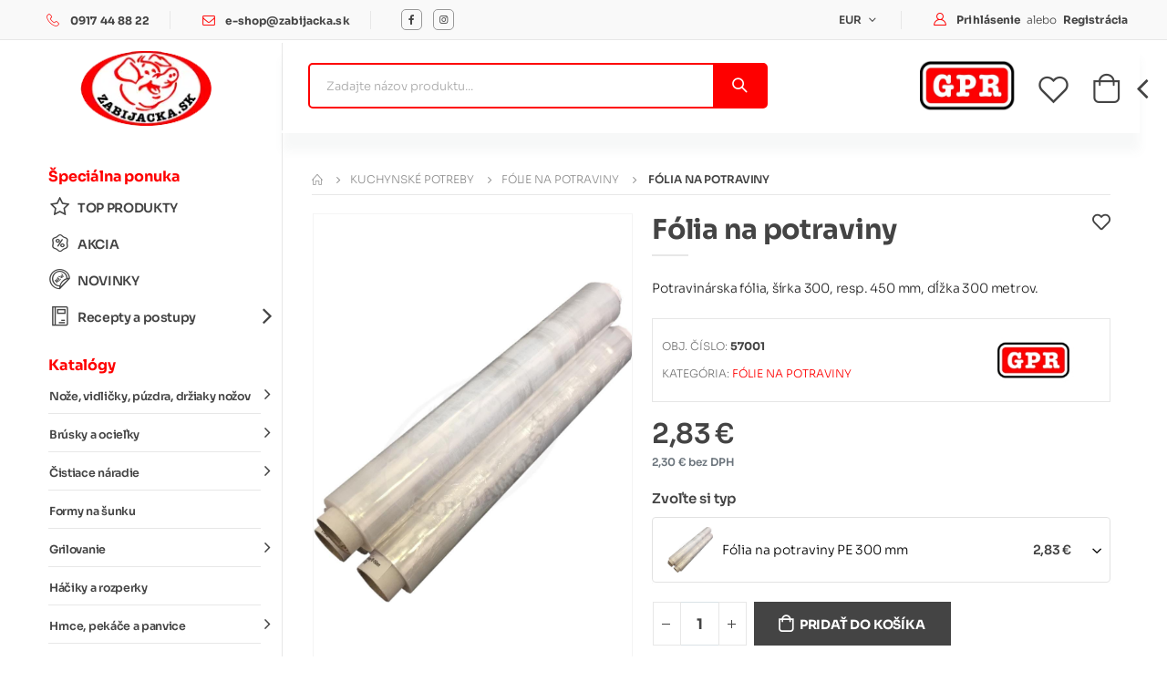

--- FILE ---
content_type: text/html;charset=UTF-8
request_url: https://zabijacka.sk/sk/kuchynske-potreby/folie-na-potraviny/folia-na-potraviny/
body_size: 16429
content:





















<!DOCTYPE html>
<html lang="SK" class="notranslate" translate="no">

<head>
    <meta charset="UTF-8">
    <meta name="robots" content="notranslate"/>
    <meta http-equiv="Content-Type" content="text/html; charset=utf-8"/>
    <meta http-equiv="X-UA-Compatible" content="IE=edge">
    <meta name="viewport" content="width=device-width, initial-scale=1, shrink-to-fit=no">

    <title>Fólia na potraviny | Zabíjačka.sk
    </title>

    <meta name="description" content="Výbava pre domácu zabíjačku, mäsiarske potreby, mäsiarske nože, mlynčeky na mäso, vákuové balenie, príslušenstvo na údenie">
    <meta name="keywords" content="zabíjačka | mäsiarske potreby | plnička klobás | domáca zabíjačka | príslušenstvo na údenie | mlynček na mäso | korenie na klobásy | udiareň príslušenstvo | mäsiarsky nôž | črevo na jaternice | rýchlosol | štiepka na údenie | teplomer do udiarne | ako vyrobiť klobásy | kotlík na zabíjačku | piliny hobliny na údenie | vákuové vrecká | vákuovačky | uzatvárač konzerv | konzervy "/>
    <meta name="author" content="TABI Corp., s.r.o., www.tabi.sk">

    
    <link rel="canonical" href="https://zabijacka.sk/sk/folia-na-potraviny/" />
    

    <!-- Favicon -->
    <link rel="icon" href="https://zabijacka.sk/favicon.ico">
    <link rel="icon" type="image/png" href="https://zabijacka.sk/favicon-48x48.png" sizes="48x48">

    <script>
        var recaptchaSiteKey = '6LfOUdErAAAAAAx0hJNTzT1KS2fmqrPWmaBCmy3K';
        var recaptchaSiteKeyV2 = '6LddUdErAAAAAGXWVokXZmbMAychIacgwJUvN2Oy';
    </script>

    <!-- Main Style CSS -->
    <link rel="stylesheet" href="https://zabijacka.sk/assets/css/bootstrap.min.css">
    <link rel="stylesheet" href="https://zabijacka.sk/custom-assets/css/style.min.css?v=16.12.25">
    <link rel="stylesheet" href="https://zabijacka.sk/assets/css/demo40.min.css?v=16.12.25">
    <link rel="stylesheet"
          href="https://zabijacka.sk/assets/vendor/fontawesome-free/css/all.min.css?v=16.12.25">
    <link rel="stylesheet"
          href="https://zabijacka.sk/assets/vendor/simple-line-icons/css/simple-line-icons.min.css?v=16.12.25">
    <link rel="stylesheet"
          href="https://zabijacka.sk/custom-assets/css/custom.min.css?v=16.12.25">
    <link rel="stylesheet"
          href="https://zabijacka.sk/custom-assets/css/custom-responsive.min.css?v=16.12.25">

    <link rel="stylesheet" href="https://zabijacka.sk/custom-assets/cookie-consent/cookieconsent.min.css">

    

    <link rel="preload" as="font"
          href="https://zabijacka.sk/assets/fonts/sora/Sora-Light.woff2"
          type="font/woff2" crossorigin>
    <link rel="preload" as="font"
          href="https://zabijacka.sk/assets/fonts/sora/Sora-Regular.woff2"
          type="font/woff2" crossorigin>
    <link rel="preload" as="font"
          href="https://zabijacka.sk/assets/fonts/sora/Sora-SemiBold.woff2"
          type="font/woff2" crossorigin>
    <link rel="preload" as="font"
          href="https://zabijacka.sk/assets/fonts/sora/Sora-Bold.woff2"
          type="font/woff2" crossorigin>
    <style>@font-face {
        font-family: 'Sora';
        font-style: normal;
        font-display: swap;
        font-weight: 300;
        src: local('Sora ExtraLight'), local('Sora-ExtraLight'), url('https://zabijacka.sk/assets/fonts/sora/Sora-ExtraLight.woff2') format('woff2')
    }

    @font-face {
        font-family: 'Sora';
        font-style: normal;
        font-display: swap;
        font-weight: 400;
        src: local('Sora Light'), local('Sora-Light'), url('https://zabijacka.sk/assets/fonts/sora/Sora-Light.woff2') format('woff2')
    }

    @font-face {
        font-family: 'Sora';
        font-style: normal;
        font-display: swap;
        font-weight: 500;
        src: local('Sora Regular'), local('Sora-Regular'), url('https://zabijacka.sk/assets/fonts/sora/Sora-Regular.woff2') format('woff2')
    }

    @font-face {
        font-family: 'Sora';
        font-style: normal;
        font-display: swap;
        font-weight: 600;
        src: local('Sora SemiBold'), local('Sora-SemiBold'), url('https://zabijacka.sk/assets/fonts/sora/Sora-SemiBold.woff2') format('woff2')
    }

    @font-face {
        font-family: 'Sora';
        font-style: normal;
        font-display: swap;
        font-weight: 700;
        src: local('Sora Bold'), local('Sora-Bold'), url('https://zabijacka.sk/assets/fonts/sora/Sora-Bold.woff2') format('woff2')
    }</style>

    <script>
        window.dataLayer = window.dataLayer || [];
        function gtag(){ dataLayer.push(arguments); }

        gtag('consent', 'default', {
            ad_storage: 'denied',
            analytics_storage: 'denied',
            functionality_storage: 'denied',
            personalization_storage: 'denied',
            security_storage: 'granted'
        });
    </script>

    <script src="https://zabijacka.sk/custom-assets/cookie-consent/cookieconsent.umd.js" defer></script>
    <script type="module" src="https://zabijacka.sk/custom-assets/js/cookieconsent-config.js"></script>

    <script type="text/plain" data-category="analytics">
        (function(){
          var s = document.createElement('script');
          s.async = true;
          s.src = "https://www.googletagmanager.com/gtag/js?id=G-KEQJSN9R36";
          document.head.appendChild(s);

          gtag('js', new Date());
          gtag('config', 'G-KEQJSN9R36', { anonymize_ip: true });
        })();
    </script>

    <script type="text/plain" data-category="!analytics">
        (function(){
          var names = ['_ga','_gid'];
          document.cookie.split('; ').forEach(function(pair){
            var k = pair.split('=')[0];
            if (k.indexOf('_ga') === 0 && names.indexOf(k) === -1) names.push(k);
          });
          names.forEach(function(n){
            document.cookie = n + '=; Max-Age=0; path=/; SameSite=Lax';
          });
        })();
    </script>
</head>

<body class="loaded">

<div class="page-wrapper">
    <!--Header-->
    <header class="header">
        <div class="header-top">
            <div class="container-fluid">
                <div class="header-left p-0 font2">
                    <div class="info-box-container d-flex align-items-center">
                        <div class="info-box info-box-icon-left d-none d-sm-flex">
                            <i class="icon-phone-2"></i>

                            <div class="info-box-content">
                                <h4>
                                    <a href="tel:0917448822">0917 44 88 22
                                    </a>
                                </h4>
                            </div>
                            <!-- End .info-box-content -->
                        </div>
                        <div class="separator d-none d-sm-flex"></div>
                        <div class="info-box info-box-icon-left">
                            <i class="icon-mail"></i>

                            <div class="info-box-content">
                                <h4>
                                    <a href="mailto:e-shop@zabijacka.sk">e-shop@zabijacka.sk
                                    </a>
                                </h4>
                            </div>
                            <!-- End .info-box-content -->
                        </div>
                        <div class="separator d-none d-sm-flex"></div>
                        <div class="info-box info-box-icon-left d-none d-sm-flex">
                            <a href="https://www.facebook.com/zabijacka" class="social-icon social-facebook icon-facebook mr-3" target="_blank"
                               title="Facebook Zabíjačka"></a>
                            <a href="https://www.instagram.com/zabijacka.sk" class="social-icon social-instagram icon-instagram" target="_blank"
                               title="Instagram Zabíjačka"></a>
                        </div>
                    </div>
                </div>
                <div class="header-right header-dropdowns ml-auto w-sm-100 justify-content-end">
                    <div class="currency-dropdown header-dropdown font2">
                        <a class="currency-toggle" href="javascript:toggleCurrencyDropdown()">EUR
                        </a>
                        <div class="header-menu">
                            <ul>
                                <li><a href="/zabijacka/detail.jsp?product_id=782485&catalogue_id=170&lang=sk&currency=EUR" class="text-dark">EUR</a></li>
                                <li><a href="/zabijacka/detail.jsp?product_id=782485&catalogue_id=170&lang=sk&currency=CZK" class="text-dark">CZK</a></li>
                            </ul>
                        </div>
                        <!-- End .header-menu -->
                    </div>
                    <!-- End .header-dropown -->

                    <div class="separator"></div>

                    

                    
                    <div class="info-box-container align-items-center">
                        <div class="info-box info-box-icon-left">
                            <a href="https://zabijacka.sk/sk/prihlasenie">
                                <i class="icon-user-2"></i>
                                <span class="sr-only">Prihlásenie</span>
                            </a>

                            <div class="info-box-content d-none d-md-block">
                                <h4>
                                    <a href="https://zabijacka.sk/sk/prihlasenie">
                                        Prihlásenie
                                    </a>
                                    &nbsp;<span>alebo</span>&nbsp;
                                    <a href="https://zabijacka.sk/sk/registracia">
                                        Registrácia
                                    </a>
                                </h4>
                            </div>
                            <!-- End .info-box-content -->
                        </div>
                        <!-- End .info-box -->
                    </div>

                    

                </div>
                <!-- End .header-right -->
            </div>
            <!-- End .container -->
        </div>
        <!-- End .header-top -->

        <div class="header-middle sticky-header" data-sticky-options="{'mobile': true}">
            <div class="container-fluid">
                <div class="header-left justify-content-lg-center">
                    <button class="mobile-menu-toggler text-primary mr-2" type="button">
                        <i class="fas fa-bars"></i>
                    </button>
                    <div class="sidebar-overlay"></div>
                    <div class="sidebar-toggle custom-sidebar-toggle"><i class="fas fa-sliders-h"></i></div>

                    <a href="https://zabijacka.sk/" class="logo d-none d-md-block">
                        <img src="https://zabijacka.sk/static/logo/logo.webp" alt="Logo" class="w-100" width="145"
                             height="81">
                    </a>

                    <a href="https://zabijacka.sk/" class="logo-mobile d-block d-md-none">
                        <img src="https://zabijacka.sk/static/logo/logo_mobile.webp" alt="Logo" class="w-100" width="80"
                             height="80">
                    </a>
                </div>
                <!-- End .header-left -->

                <div class="header-right w-lg-max">
                    <div class="header-icon header-search header-search-inline header-search-category d-block w-lg-max text-right mt-0 pr-2">
                        <a href="#" class="search-toggle" role="button" aria-label="Vyhľadať"><i
                                class="icon-magnifier header-icon-gap" aria-hidden="true"></i></a>
                        <div class="header-search-wrapper">
                            <label for="search_term" class="d-none"></label>
                            <input type="search" class="form-control" id="search_term"
                                   placeholder="Zadajte názov produktu..."
                                   autocomplete="off" autocapitalize="off" spellcheck="false" required>
                            <button class="btn icon-magnifier p-0" type="button" title="Vyhľadať" aria-label="Vyhľadať"
                                    onclick="doDesktopSearch()"></button>
                            <div id="autocomplete_results" class="dropdown-menu custom-scroll">
                            </div>
                        </div>
                    </div>
                    <!-- End .header-search -->

                    <div class="gpr-logo d-none d-lg-flex">
                        <img src="https://zabijacka.sk/static/logo/gpr.jpg" alt="GPR-logo" class="w-100" width="111"
                             height="44">
                    </div>

                    <div class="separator"></div>

                    <div class="header-contact header-wishlist d-lg-flex">
                        <h6 class="text-capitalize text-right mr-3"><span>Obľúbené</span><a
                                href="https://zabijacka.sk/sk/oblubene">Produkty
                        </a>
                        </h6>
                        <a href="https://zabijacka.sk/sk/oblubene" class="header-icon mr-0 position-relative"
                           title="wishlist">
                            <i class="icon-wishlist-2 header-icon-gap"></i>
                            <span class="wishlist-count badge-circle"></span>
                        </a>
                    </div>

                    <div class="separator"></div>

                    <div class="cart-dropdown-wrapper d-flex align-items-center">
                            <span class="cart-subtotal text-right font2 mr-3">Nákupný košík
                                <span class="cart-price d-block font2">0,00&nbsp;€</span>
                            </span>

                        <div class="dropdown cart-dropdown">
                            <a href="#" title="[Ljava.lang.String;@4384c12b"
                               class="dropdown-toggle dropdown-arrow cart-toggle" role="button" data-toggle="dropdown"
                               aria-haspopup="true" aria-expanded="false" data-display="static">
                                <i class="icon-cart-thick"></i>
                                <span class="cart-count badge-circle"></span>
                            </a>

                            <div class="cart-overlay"></div>

                            <div class="dropdown-menu mobile-cart">
                                <button title="Zatvoriť"
                                        aria-label="Zatvoriť"
                                        class="cart-dropdown-close btn-close">×
                                </button>
                                <div class="dropdownmenu-wrapper custom-scrollbar">
                                </div>
                            </div>
                        </div>
                        <!-- End .dropdown -->
                    </div>
                </div>
                <!-- End .header-right -->
            </div>
            <!-- End .container -->
        </div>
        <!-- End .header-middle -->
    </header>
    <!--End Header-->


<main class="main">
    <div class="container-fluid py-0">
        <div class="row m-0">
            <div class="sidebar-overlay"></div>
            
















<aside class="col-lg-3 order-lg-first sidebar-home mobile-sidebar">
    <span class="mobile-menu-close"><i class="fa fa-times"></i></span>
    <div class="sidebar-wrapper">
        <div class="side-menu-wrapper text-uppercase border-0 font2">
            <h2 class="side-menu-title ls-n-10 pb-0">Špeciálna ponuka</h2>

            <nav class="side-nav">
                <ul class="menu menu-vertical with-icon sf-arrows d-block no-superfish menuList">
            
                    <li>
                        <a href="https://zabijacka.sk/sk/top-produkty/" class="py-1 ">
                            
                            <i class="icon-star-empty"></i>
                            
                            TOP PRODUKTY
                            
                        </a>

                        
                    </li>
            
                    <li>
                        <a href="https://zabijacka.sk/sk/akcia/" class="py-1 ">
                            
                            <i class="icon-percent-shape"></i>
                            
                            AKCIA
                            
                        </a>

                        
                    </li>
            
                    <li>
                        <a href="https://zabijacka.sk/sk/novinky/" class="py-1 ">
                            
                            <i class="icon-rotulo"></i>
                            
                            NOVINKY
                            
                        </a>

                        
                    </li>
            
                    <li>
                        <a href="https://zabijacka.sk/sk/recepty-a-postupy/" class="py-1 ">
                            <i class="icon-business-book"></i>

                            Recepty a postupy
                            
                            <span class="sf-with-ul menu-btn"></span>
                            
                        </a>

                        
                        <div class="megamenu megamenu-fixed-width megamenu-four">
                            <div class="row">
                                
                                <div class="col-lg-4">
                                    <a href="https://zabijacka.sk/sk/recepty-a-postupy/recepty/klobasy-a-domaca-zabijacka/">
                                        <div class="category-hover">
                                            <div class="d-flex align-items-center p-3">
                                                <div class="category-hover-img d-lg-inline d-none">
                                                    <img loading="lazy" src="https://zabijacka.sk/static/images/article/article457.jpg" alt="Klobásy a domáca zabíjačka"/>
                                                </div>
                                                <h6 class="mb-0 ml-2">
                                                    Klobásy a domáca zabíjačka
                                                </h6>
                                            </div>
                                        </div>
                                    </a>
                                </div>
                                
                                <div class="col-lg-4">
                                    <a href="https://zabijacka.sk/sk/recepty-a-postupy/recepty/jaternice-a-domaca-zabijacka/">
                                        <div class="category-hover">
                                            <div class="d-flex align-items-center p-3">
                                                <div class="category-hover-img d-lg-inline d-none">
                                                    <img loading="lazy" src="https://zabijacka.sk/static/images/article/article465.jpg" alt="Jaternice a domáca zabíjačka"/>
                                                </div>
                                                <h6 class="mb-0 ml-2">
                                                    Jaternice a domáca zabíjačka
                                                </h6>
                                            </div>
                                        </div>
                                    </a>
                                </div>
                                
                                <div class="col-lg-4">
                                    <a href="https://zabijacka.sk/sk/recepty-a-postupy/recepty/sunky-z-domacej-zabijacky/">
                                        <div class="category-hover">
                                            <div class="d-flex align-items-center p-3">
                                                <div class="category-hover-img d-lg-inline d-none">
                                                    <img loading="lazy" src="https://zabijacka.sk/static/images/article/article459.jpg" alt="Šunky z domácej zabíjačky"/>
                                                </div>
                                                <h6 class="mb-0 ml-2">
                                                    Šunky z domácej zabíjačky
                                                </h6>
                                            </div>
                                        </div>
                                    </a>
                                </div>
                                
                                <div class="col-lg-4">
                                    <a href="https://zabijacka.sk/sk/recepty-a-postupy/recepty/slanina-a-domaca-zabijacka/">
                                        <div class="category-hover">
                                            <div class="d-flex align-items-center p-3">
                                                <div class="category-hover-img d-lg-inline d-none">
                                                    <img loading="lazy" src="https://zabijacka.sk/static/images/article/article455.jpg" alt="Slanina a domáca zabíjačka"/>
                                                </div>
                                                <h6 class="mb-0 ml-2">
                                                    Slanina a domáca zabíjačka
                                                </h6>
                                            </div>
                                        </div>
                                    </a>
                                </div>
                                
                                <div class="col-lg-4">
                                    <a href="https://zabijacka.sk/sk/recepty-a-postupy/recepty/tlacenky-z-domacej-zabijacky/">
                                        <div class="category-hover">
                                            <div class="d-flex align-items-center p-3">
                                                <div class="category-hover-img d-lg-inline d-none">
                                                    <img loading="lazy" src="https://zabijacka.sk/static/images/article/article463.jpg" alt="Tlačenky z domácej zabíjačky"/>
                                                </div>
                                                <h6 class="mb-0 ml-2">
                                                    Tlačenky z domácej zabíjačky
                                                </h6>
                                            </div>
                                        </div>
                                    </a>
                                </div>
                                
                                <div class="col-lg-4">
                                    <a href="https://zabijacka.sk/sk/recepty-a-postupy/recepty/dalsie-domace-zabijackove-speciality/">
                                        <div class="category-hover">
                                            <div class="d-flex align-items-center p-3">
                                                <div class="category-hover-img d-lg-inline d-none">
                                                    <img loading="lazy" src="https://zabijacka.sk/static/images/article/article461.jpg" alt="Ďalšie domáce zabíjačkové špeciality"/>
                                                </div>
                                                <h6 class="mb-0 ml-2">
                                                    Ďalšie domáce zabíjačkové špeciality
                                                </h6>
                                            </div>
                                        </div>
                                    </a>
                                </div>
                                
                                <div class="col-lg-4">
                                    <a href="https://zabijacka.sk/sk/recepty-a-postupy/recepty/pecenove-pastety-z-domacej-zabijacky/">
                                        <div class="category-hover">
                                            <div class="d-flex align-items-center p-3">
                                                <div class="category-hover-img d-lg-inline d-none">
                                                    <img loading="lazy" src="https://zabijacka.sk/static/images/article/article451.jpg" alt="Pečeňové paštéty z domácej zabíjačky"/>
                                                </div>
                                                <h6 class="mb-0 ml-2">
                                                    Pečeňové paštéty z domácej zabíjačky
                                                </h6>
                                            </div>
                                        </div>
                                    </a>
                                </div>
                                
                                <div class="col-lg-4">
                                    <a href="https://zabijacka.sk/sk/recepty-a-postupy/recepty/masove-konzervy-z-domacej-zabijacky/">
                                        <div class="category-hover">
                                            <div class="d-flex align-items-center p-3">
                                                <div class="category-hover-img d-lg-inline d-none">
                                                    <img loading="lazy" src="https://zabijacka.sk/static/images/article/article453.jpg" alt="Mäsové konzervy z domácej zabíjačky"/>
                                                </div>
                                                <h6 class="mb-0 ml-2">
                                                    Mäsové konzervy z domácej zabíjačky
                                                </h6>
                                            </div>
                                        </div>
                                    </a>
                                </div>
                                
                                <div class="col-lg-4">
                                    <a href="https://zabijacka.sk/sk/recepty-a-postupy/recepty/domace-majonezy/">
                                        <div class="category-hover">
                                            <div class="d-flex align-items-center p-3">
                                                <div class="category-hover-img d-lg-inline d-none">
                                                    <img loading="lazy" src="https://zabijacka.sk/static/images/article/article449.jpg" alt="Domáce majonézy"/>
                                                </div>
                                                <h6 class="mb-0 ml-2">
                                                    Domáce majonézy
                                                </h6>
                                            </div>
                                        </div>
                                    </a>
                                </div>
                                
                                <div class="col-lg-4">
                                    <a href="https://zabijacka.sk/sk/recepty-a-postupy/recepty/gulase/">
                                        <div class="category-hover">
                                            <div class="d-flex align-items-center p-3">
                                                <div class="category-hover-img d-lg-inline d-none">
                                                    <img loading="lazy" src="https://zabijacka.sk/static/images/article/article443.jpg" alt="Guláše"/>
                                                </div>
                                                <h6 class="mb-0 ml-2">
                                                    Guláše
                                                </h6>
                                            </div>
                                        </div>
                                    </a>
                                </div>
                                
                            </div>
                            <!-- End .row -->
                        </div>
                        
                    </li>
                </ul>
            </nav>

            <h2 class="side-menu-title ls-n-10 pb-0">Katalógy</h2>

            <nav class="side-nav other-catalogues">
                <ul class="menu menu-vertical with-icon sf-arrows d-block no-superfish menuList">
                    
                    <li>
                        <a href="https://zabijacka.sk/sk/noze-vidlicky-puzdra-drziaky-nozov/"  class="">
                            Nože, vidličky, púzdra, držiaky nožov
                            
                            <span class="sf-with-ul menu-btn"></span>
                            
                        </a>

                        
                        <div class="megamenu megamenu-fixed-width megamenu-four">
                            <div class="row">
                                
                                <div class="col-lg-4">
                                    <a href="https://zabijacka.sk/sk/noze-vidlicky-puzdra-drziaky-nozov/masiarske-noze-giesser/">
                                        <div class="category-hover">
                                            <div class="d-flex align-items-center p-3">
                                                <div class="category-hover-img d-lg-inline d-none">
                                                    <img loading="lazy" src="https://zabijacka.sk/static/images/catalogue/catalogue1725.jpg" alt="Mäsiarske nože Giesser"/>
                                                </div>
                                                <h6 class="mb-0 ml-2">
                                                    Mäsiarske nože Giesser
                                                </h6>
                                            </div>
                                        </div>
                                    </a>
                                </div>
                                
                                <div class="col-lg-4">
                                    <a href="https://zabijacka.sk/sk/noze-vidlicky-puzdra-drziaky-nozov/masiarske-noze-dick/">
                                        <div class="category-hover">
                                            <div class="d-flex align-items-center p-3">
                                                <div class="category-hover-img d-lg-inline d-none">
                                                    <img loading="lazy" src="https://zabijacka.sk/static/images/catalogue/catalogue1726.jpg" alt="Mäsiarske nože DICK"/>
                                                </div>
                                                <h6 class="mb-0 ml-2">
                                                    Mäsiarske nože DICK
                                                </h6>
                                            </div>
                                        </div>
                                    </a>
                                </div>
                                
                                <div class="col-lg-4">
                                    <a href="https://zabijacka.sk/sk/noze-vidlicky-puzdra-drziaky-nozov/kucharske-noze-giesser/">
                                        <div class="category-hover">
                                            <div class="d-flex align-items-center p-3">
                                                <div class="category-hover-img d-lg-inline d-none">
                                                    <img loading="lazy" src="https://zabijacka.sk/static/images/catalogue/catalogue1727.jpg" alt="Kuchárske nože Giesser"/>
                                                </div>
                                                <h6 class="mb-0 ml-2">
                                                    Kuchárske nože Giesser
                                                </h6>
                                            </div>
                                        </div>
                                    </a>
                                </div>
                                
                                <div class="col-lg-4">
                                    <a href="https://zabijacka.sk/sk/noze-vidlicky-puzdra-drziaky-nozov/pekarske-a-cukrarske-noze-giesser/">
                                        <div class="category-hover">
                                            <div class="d-flex align-items-center p-3">
                                                <div class="category-hover-img d-lg-inline d-none">
                                                    <img loading="lazy" src="https://zabijacka.sk/static/images/catalogue/catalogue1717.jpg" alt="Pekárske a cukrárske nože Giesser"/>
                                                </div>
                                                <h6 class="mb-0 ml-2">
                                                    Pekárske a cukrárske nože Giesser
                                                </h6>
                                            </div>
                                        </div>
                                    </a>
                                </div>
                                
                                <div class="col-lg-4">
                                    <a href="https://zabijacka.sk/sk/noze-vidlicky-puzdra-drziaky-nozov/noze-na-syry-giesser/">
                                        <div class="category-hover">
                                            <div class="d-flex align-items-center p-3">
                                                <div class="category-hover-img d-lg-inline d-none">
                                                    <img loading="lazy" src="https://zabijacka.sk/static/images/catalogue/catalogue1718.jpg" alt="Nože na syry Giesser"/>
                                                </div>
                                                <h6 class="mb-0 ml-2">
                                                    Nože na syry Giesser
                                                </h6>
                                            </div>
                                        </div>
                                    </a>
                                </div>
                                
                                <div class="col-lg-4">
                                    <a href="https://zabijacka.sk/sk/noze-vidlicky-puzdra-drziaky-nozov/ostatne-a-specialne-noze/">
                                        <div class="category-hover">
                                            <div class="d-flex align-items-center p-3">
                                                <div class="category-hover-img d-lg-inline d-none">
                                                    <img loading="lazy" src="https://zabijacka.sk/static/images/catalogue/catalogue1719.jpg" alt="Ostatné a špeciálne nože"/>
                                                </div>
                                                <h6 class="mb-0 ml-2">
                                                    Ostatné a špeciálne nože
                                                </h6>
                                            </div>
                                        </div>
                                    </a>
                                </div>
                                
                                <div class="col-lg-4">
                                    <a href="https://zabijacka.sk/sk/noze-vidlicky-puzdra-drziaky-nozov/vidlicky-a-napichovadla/">
                                        <div class="category-hover">
                                            <div class="d-flex align-items-center p-3">
                                                <div class="category-hover-img d-lg-inline d-none">
                                                    <img loading="lazy" src="https://zabijacka.sk/static/images/catalogue/catalogue1729.jpg" alt="Vidličky a napichovadlá"/>
                                                </div>
                                                <h6 class="mb-0 ml-2">
                                                    Vidličky a napichovadlá
                                                </h6>
                                            </div>
                                        </div>
                                    </a>
                                </div>
                                
                                <div class="col-lg-4">
                                    <a href="https://zabijacka.sk/sk/noze-vidlicky-puzdra-drziaky-nozov/sady-nozov/">
                                        <div class="category-hover">
                                            <div class="d-flex align-items-center p-3">
                                                <div class="category-hover-img d-lg-inline d-none">
                                                    <img loading="lazy" src="https://zabijacka.sk/static/images/catalogue/catalogue1720.jpg" alt="Sady nožov"/>
                                                </div>
                                                <h6 class="mb-0 ml-2">
                                                    Sady nožov
                                                </h6>
                                            </div>
                                        </div>
                                    </a>
                                </div>
                                
                                <div class="col-lg-4">
                                    <a href="https://zabijacka.sk/sk/noze-vidlicky-puzdra-drziaky-nozov/puzdra-a-brasne/">
                                        <div class="category-hover">
                                            <div class="d-flex align-items-center p-3">
                                                <div class="category-hover-img d-lg-inline d-none">
                                                    <img loading="lazy" src="https://zabijacka.sk/static/images/catalogue/catalogue1721.jpg" alt="Púzdra a brašne"/>
                                                </div>
                                                <h6 class="mb-0 ml-2">
                                                    Púzdra a brašne
                                                </h6>
                                            </div>
                                        </div>
                                    </a>
                                </div>
                                
                                <div class="col-lg-4">
                                    <a href="https://zabijacka.sk/sk/noze-ocielky-a-vidlicky/drziaky-nozov/">
                                        <div class="category-hover">
                                            <div class="d-flex align-items-center p-3">
                                                <div class="category-hover-img d-lg-inline d-none">
                                                    <img loading="lazy" src="https://zabijacka.sk/static/images/catalogue/catalogue1722.jpg" alt="Držiaky nožov"/>
                                                </div>
                                                <h6 class="mb-0 ml-2">
                                                    Držiaky nožov
                                                </h6>
                                            </div>
                                        </div>
                                    </a>
                                </div>
                                
                                <div class="col-lg-4">
                                    <a href="https://zabijacka.sk/sk/noze-vidlicky-puzdra-drziaky-nozov/ihly-a-pinzety/">
                                        <div class="category-hover">
                                            <div class="d-flex align-items-center p-3">
                                                <div class="category-hover-img d-lg-inline d-none">
                                                    <img loading="lazy" src="https://zabijacka.sk/static/images/catalogue/catalogue2373.jpg" alt="Ihly a pinzety"/>
                                                </div>
                                                <h6 class="mb-0 ml-2">
                                                    Ihly a pinzety
                                                </h6>
                                            </div>
                                        </div>
                                    </a>
                                </div>
                                
                            </div>
                            <!-- End .row -->
                        </div>
                        
                    </li>
                    
                    <li>
                        <a href="https://zabijacka.sk/sk/brusky-a-ocielky/"  class="">
                            Brúsky a ocieľky
                            
                            <span class="sf-with-ul menu-btn"></span>
                            
                        </a>

                        
                        <div class="megamenu megamenu-fixed-width megamenu-four">
                            <div class="row">
                                
                                <div class="col-lg-4">
                                    <a href="https://zabijacka.sk/sk/brusky-a-ostricky/ocielky/">
                                        <div class="category-hover">
                                            <div class="d-flex align-items-center p-3">
                                                <div class="category-hover-img d-lg-inline d-none">
                                                    <img loading="lazy" src="https://zabijacka.sk/static/images/catalogue/catalogue1711.jpg" alt="Ocieľky"/>
                                                </div>
                                                <h6 class="mb-0 ml-2">
                                                    Ocieľky
                                                </h6>
                                            </div>
                                        </div>
                                    </a>
                                </div>
                                
                                <div class="col-lg-4">
                                    <a href="https://zabijacka.sk/sk/brusky-a-ostricky/brusky/">
                                        <div class="category-hover">
                                            <div class="d-flex align-items-center p-3">
                                                <div class="category-hover-img d-lg-inline d-none">
                                                    <img loading="lazy" src="https://zabijacka.sk/static/images/catalogue/catalogue1690.jpg" alt="Brúsky"/>
                                                </div>
                                                <h6 class="mb-0 ml-2">
                                                    Brúsky
                                                </h6>
                                            </div>
                                        </div>
                                    </a>
                                </div>
                                
                            </div>
                            <!-- End .row -->
                        </div>
                        
                    </li>
                    
                    <li>
                        <a href="https://zabijacka.sk/sk/cistiace-naradie/"  class="">
                            Čistiace náradie
                            
                            <span class="sf-with-ul menu-btn"></span>
                            
                        </a>

                        
                        <div class="megamenu megamenu-fixed-width megamenu-four">
                            <div class="row">
                                
                                <div class="col-lg-4">
                                    <a href="https://zabijacka.sk/sk/cistiace-naradie/hygienicke-naradie-vikan/">
                                        <div class="category-hover">
                                            <div class="d-flex align-items-center p-3">
                                                <div class="category-hover-img d-lg-inline d-none">
                                                    <img loading="lazy" src="https://zabijacka.sk/static/images/catalogue/catalogue2229.jpg" alt="Hygienické náradie VIKAN"/>
                                                </div>
                                                <h6 class="mb-0 ml-2">
                                                    Hygienické náradie VIKAN
                                                </h6>
                                            </div>
                                        </div>
                                    </a>
                                </div>
                                
                                <div class="col-lg-4">
                                    <a href="https://zabijacka.sk/sk/cistiace-naradie/cistenie-grilu/">
                                        <div class="category-hover">
                                            <div class="d-flex align-items-center p-3">
                                                <div class="category-hover-img d-lg-inline d-none">
                                                    <img loading="lazy" src="https://zabijacka.sk/static/images/catalogue/catalogue2230.jpg" alt="Čistenie grilu"/>
                                                </div>
                                                <h6 class="mb-0 ml-2">
                                                    Čistenie grilu
                                                </h6>
                                            </div>
                                        </div>
                                    </a>
                                </div>
                                
                                <div class="col-lg-4">
                                    <a href="https://zabijacka.sk/sk/cistiace-naradie/udrzba-masiarskych-klatov/">
                                        <div class="category-hover">
                                            <div class="d-flex align-items-center p-3">
                                                <div class="category-hover-img d-lg-inline d-none">
                                                    <img loading="lazy" src="https://zabijacka.sk/static/images/catalogue/catalogue2231.jpg" alt="Údržba mäsiarskych klátov"/>
                                                </div>
                                                <h6 class="mb-0 ml-2">
                                                    Údržba mäsiarskych klátov
                                                </h6>
                                            </div>
                                        </div>
                                    </a>
                                </div>
                                
                                <div class="col-lg-4">
                                    <a href="https://zabijacka.sk/sk/cistiace-naradie/dezinfekcia/">
                                        <div class="category-hover">
                                            <div class="d-flex align-items-center p-3">
                                                <div class="category-hover-img d-lg-inline d-none">
                                                    <img loading="lazy" src="https://zabijacka.sk/static/images/catalogue/catalogue2066.jpg" alt="Dezinfekcia"/>
                                                </div>
                                                <h6 class="mb-0 ml-2">
                                                    Dezinfekcia
                                                </h6>
                                            </div>
                                        </div>
                                    </a>
                                </div>
                                
                            </div>
                            <!-- End .row -->
                        </div>
                        
                    </li>
                    
                    <li>
                        <a href="https://zabijacka.sk/sk/formy-na-sunku/"  class="">
                            Formy na šunku
                            
                        </a>

                        
                    </li>
                    
                    <li>
                        <a href="https://zabijacka.sk/sk/grilovanie/"  class="">
                            Grilovanie
                            
                            <span class="sf-with-ul menu-btn"></span>
                            
                        </a>

                        
                        <div class="megamenu megamenu-fixed-width megamenu-four">
                            <div class="row">
                                
                                <div class="col-lg-4">
                                    <a href="https://zabijacka.sk/sk/priprava-hamburgerov/obracacky/">
                                        <div class="category-hover">
                                            <div class="d-flex align-items-center p-3">
                                                <div class="category-hover-img d-lg-inline d-none">
                                                    <img loading="lazy" src="https://zabijacka.sk/static/images/catalogue/catalogue2452.jpg" alt="Obracačky"/>
                                                </div>
                                                <h6 class="mb-0 ml-2">
                                                    Obracačky
                                                </h6>
                                            </div>
                                        </div>
                                    </a>
                                </div>
                                
                                <div class="col-lg-4">
                                    <a href="https://zabijacka.sk/sk/grilovanie-so-zabijackask/klieste/">
                                        <div class="category-hover">
                                            <div class="d-flex align-items-center p-3">
                                                <div class="category-hover-img d-lg-inline d-none">
                                                    <img loading="lazy" src="https://zabijacka.sk/static/images/catalogue/catalogue2449.jpg" alt="Kliešte"/>
                                                </div>
                                                <h6 class="mb-0 ml-2">
                                                    Kliešte
                                                </h6>
                                            </div>
                                        </div>
                                    </a>
                                </div>
                                
                                <div class="col-lg-4">
                                    <a href="https://zabijacka.sk/sk/leto-so-zabijackask/grily-panvice-a-rosty/">
                                        <div class="category-hover">
                                            <div class="d-flex align-items-center p-3">
                                                <div class="category-hover-img d-lg-inline d-none">
                                                    <img loading="lazy" src="https://zabijacka.sk/static/images/catalogue/catalogue2469.jpg" alt="Grily, panvice a rošty"/>
                                                </div>
                                                <h6 class="mb-0 ml-2">
                                                    Grily, panvice a rošty
                                                </h6>
                                            </div>
                                        </div>
                                    </a>
                                </div>
                                
                                <div class="col-lg-4">
                                    <a href="https://zabijacka.sk/sk/grilovanie-so-zabijackask/priprava-hamburgerov/">
                                        <div class="category-hover">
                                            <div class="d-flex align-items-center p-3">
                                                <div class="category-hover-img d-lg-inline d-none">
                                                    <img loading="lazy" src="https://zabijacka.sk/static/images/catalogue/catalogue2553.jpg" alt="Príprava hamburgerov"/>
                                                </div>
                                                <h6 class="mb-0 ml-2">
                                                    Príprava hamburgerov
                                                </h6>
                                            </div>
                                        </div>
                                    </a>
                                </div>
                                
                                <div class="col-lg-4">
                                    <a href="https://zabijacka.sk/sk/grilovanie/krajacie-dosky/">
                                        <div class="category-hover">
                                            <div class="d-flex align-items-center p-3">
                                                <div class="category-hover-img d-lg-inline d-none">
                                                    <img loading="lazy" src="https://zabijacka.sk/static/images/catalogue/catalogue2453.jpg" alt="Krájacie dosky"/>
                                                </div>
                                                <h6 class="mb-0 ml-2">
                                                    Krájacie dosky
                                                </h6>
                                            </div>
                                        </div>
                                    </a>
                                </div>
                                
                                <div class="col-lg-4">
                                    <a href="https://zabijacka.sk/sk/priprava-hamburgerov/kefy-a-skrabky/">
                                        <div class="category-hover">
                                            <div class="d-flex align-items-center p-3">
                                                <div class="category-hover-img d-lg-inline d-none">
                                                    <img loading="lazy" src="https://zabijacka.sk/static/images/catalogue/catalogue2450.jpg" alt="Kefy a škrabky"/>
                                                </div>
                                                <h6 class="mb-0 ml-2">
                                                    Kefy a škrabky
                                                </h6>
                                            </div>
                                        </div>
                                    </a>
                                </div>
                                
                                <div class="col-lg-4">
                                    <a href="https://zabijacka.sk/sk/grilovanie-so-zabijackask/marinovanie-masa/">
                                        <div class="category-hover">
                                            <div class="d-flex align-items-center p-3">
                                                <div class="category-hover-img d-lg-inline d-none">
                                                    <img loading="lazy" src="https://zabijacka.sk/static/images/catalogue/catalogue2445.jpg" alt="Marinovanie mäsa"/>
                                                </div>
                                                <h6 class="mb-0 ml-2">
                                                    Marinovanie mäsa
                                                </h6>
                                            </div>
                                        </div>
                                    </a>
                                </div>
                                
                                <div class="col-lg-4">
                                    <a href="https://zabijacka.sk/sk/grilovanie/vpichove-teplomery/">
                                        <div class="category-hover">
                                            <div class="d-flex align-items-center p-3">
                                                <div class="category-hover-img d-lg-inline d-none">
                                                    <img loading="lazy" src="https://zabijacka.sk/static/images/catalogue/catalogue2451.jpg" alt="Vpichové teplomery"/>
                                                </div>
                                                <h6 class="mb-0 ml-2">
                                                    Vpichové teplomery
                                                </h6>
                                            </div>
                                        </div>
                                    </a>
                                </div>
                                
                                <div class="col-lg-4">
                                    <a href="https://zabijacka.sk/sk/leto-so-zabijackask/gulas/">
                                        <div class="category-hover">
                                            <div class="d-flex align-items-center p-3">
                                                <div class="category-hover-img d-lg-inline d-none">
                                                    <img loading="lazy" src="https://zabijacka.sk/static/images/catalogue/catalogue2457.jpg" alt="Guláš"/>
                                                </div>
                                                <h6 class="mb-0 ml-2">
                                                    Guláš
                                                </h6>
                                            </div>
                                        </div>
                                    </a>
                                </div>
                                
                                <div class="col-lg-4">
                                    <a href="https://zabijacka.sk/sk/grilovanie-so-zabijackask/lapace-hmyzu/">
                                        <div class="category-hover">
                                            <div class="d-flex align-items-center p-3">
                                                <div class="category-hover-img d-lg-inline d-none">
                                                    <img loading="lazy" src="https://zabijacka.sk/static/images/catalogue/catalogue2455.jpg" alt="Lapače hmyzu"/>
                                                </div>
                                                <h6 class="mb-0 ml-2">
                                                    Lapače hmyzu
                                                </h6>
                                            </div>
                                        </div>
                                    </a>
                                </div>
                                
                                <div class="col-lg-4">
                                    <a href="https://zabijacka.sk/sk/leto-so-zabijackask/ostatne-pomocky/">
                                        <div class="category-hover">
                                            <div class="d-flex align-items-center p-3">
                                                <div class="category-hover-img d-lg-inline d-none">
                                                    <img loading="lazy" src="https://zabijacka.sk/static/images/catalogue/catalogue2078.jpg" alt="Ostatné pomôcky"/>
                                                </div>
                                                <h6 class="mb-0 ml-2">
                                                    Ostatné pomôcky
                                                </h6>
                                            </div>
                                        </div>
                                    </a>
                                </div>
                                
                            </div>
                            <!-- End .row -->
                        </div>
                        
                    </li>
                    
                    <li>
                        <a href="https://zabijacka.sk/sk/haciky-a-rozperky/"  class="">
                            Háčiky a rozperky
                            
                        </a>

                        
                    </li>
                    
                    <li>
                        <a href="https://zabijacka.sk/sk/hrnce-pekace-a-panvice/"  class="">
                            Hrnce, pekáče a panvice
                            
                            <span class="sf-with-ul menu-btn"></span>
                            
                        </a>

                        
                        <div class="megamenu megamenu-fixed-width megamenu-four">
                            <div class="row">
                                
                                <div class="col-lg-4">
                                    <a href="https://zabijacka.sk/sk/hrnce-plechy-a-pekace/hrnce-a-kastroly/">
                                        <div class="category-hover">
                                            <div class="d-flex align-items-center p-3">
                                                <div class="category-hover-img d-lg-inline d-none">
                                                    <img loading="lazy" src="https://zabijacka.sk/static/images/catalogue/catalogue1589.jpg" alt="Hrnce a kastróly"/>
                                                </div>
                                                <h6 class="mb-0 ml-2">
                                                    Hrnce a kastróly
                                                </h6>
                                            </div>
                                        </div>
                                    </a>
                                </div>
                                
                                <div class="col-lg-4">
                                    <a href="https://zabijacka.sk/sk/hrnce-pekace-a-panvice/plechy-a-pekace/">
                                        <div class="category-hover">
                                            <div class="d-flex align-items-center p-3">
                                                <div class="category-hover-img d-lg-inline d-none">
                                                    <img loading="lazy" src="https://zabijacka.sk/static/images/catalogue/catalogue2187.jpg" alt="Plechy a pekáče"/>
                                                </div>
                                                <h6 class="mb-0 ml-2">
                                                    Plechy a pekáče
                                                </h6>
                                            </div>
                                        </div>
                                    </a>
                                </div>
                                
                                <div class="col-lg-4">
                                    <a href="https://zabijacka.sk/sk/hrnce-pekace-a-panvice/panvice/">
                                        <div class="category-hover">
                                            <div class="d-flex align-items-center p-3">
                                                <div class="category-hover-img d-lg-inline d-none">
                                                    <img loading="lazy" src="https://zabijacka.sk/static/images/catalogue/catalogue2186.jpg" alt="Panvice"/>
                                                </div>
                                                <h6 class="mb-0 ml-2">
                                                    Panvice
                                                </h6>
                                            </div>
                                        </div>
                                    </a>
                                </div>
                                
                            </div>
                            <!-- End .row -->
                        </div>
                        
                    </li>
                    
                    <li>
                        <a href="https://zabijacka.sk/sk/jatocny-pristroj-omracovacia-pistol/"  class="">
                            Jatočný prístroj (omračovacia pištoľ)
                            
                        </a>

                        
                    </li>
                    
                    <li>
                        <a href="https://zabijacka.sk/sk/klipsovacka/"  class="">
                            Klipsovačka
                            
                        </a>

                        
                    </li>
                    
                    <li>
                        <a href="https://zabijacka.sk/sk/knihy/"  class="">
                            Knihy
                            
                        </a>

                        
                    </li>
                    
                    <li>
                        <a href="https://zabijacka.sk/sk/konzervy-a-uzatvarace-konzerv/"  class="">
                            Konzervy a uzatvárače konzerv
                            
                            <span class="sf-with-ul menu-btn"></span>
                            
                        </a>

                        
                        <div class="megamenu megamenu-fixed-width megamenu-four">
                            <div class="row">
                                
                                <div class="col-lg-4">
                                    <a href="https://zabijacka.sk/sk/konzervy-a-uzatvarace-konzerv/uzatvarace-konzerv/">
                                        <div class="category-hover">
                                            <div class="d-flex align-items-center p-3">
                                                <div class="category-hover-img d-lg-inline d-none">
                                                    <img loading="lazy" src="https://zabijacka.sk/static/images/catalogue/catalogue1691.jpg" alt="Uzatvárače konzerv"/>
                                                </div>
                                                <h6 class="mb-0 ml-2">
                                                    Uzatvárače konzerv
                                                </h6>
                                            </div>
                                        </div>
                                    </a>
                                </div>
                                
                                <div class="col-lg-4">
                                    <a href="https://zabijacka.sk/sk/konzervy-a-uzatvarace-konzerv/konzervy-a-viecka/">
                                        <div class="category-hover">
                                            <div class="d-flex align-items-center p-3">
                                                <div class="category-hover-img d-lg-inline d-none">
                                                    <img loading="lazy" src="https://zabijacka.sk/static/images/catalogue/catalogue1685.jpg" alt="Konzervy a viečka"/>
                                                </div>
                                                <h6 class="mb-0 ml-2">
                                                    Konzervy a viečka
                                                </h6>
                                            </div>
                                        </div>
                                    </a>
                                </div>
                                
                            </div>
                            <!-- End .row -->
                        </div>
                        
                    </li>
                    
                    <li>
                        <a href="https://zabijacka.sk/sk/korenie-a-koreniace-zmesi/"  class="">
                            Korenie a koreniace zmesi
                            
                            <span class="sf-with-ul menu-btn"></span>
                            
                        </a>

                        
                        <div class="megamenu megamenu-fixed-width megamenu-four">
                            <div class="row">
                                
                                <div class="col-lg-4">
                                    <a href="https://zabijacka.sk/sk/korenie-a-koreniace-zmesi/korenie-vo-vreckach/">
                                        <div class="category-hover">
                                            <div class="d-flex align-items-center p-3">
                                                <div class="category-hover-img d-lg-inline d-none">
                                                    <img loading="lazy" src="https://zabijacka.sk/static/images/catalogue/catalogue1646.jpg" alt="Korenie vo vreckách"/>
                                                </div>
                                                <h6 class="mb-0 ml-2">
                                                    Korenie vo vreckách
                                                </h6>
                                            </div>
                                        </div>
                                    </a>
                                </div>
                                
                                <div class="col-lg-4">
                                    <a href="https://zabijacka.sk/sk/korenie-a-koreniace-zmesi/korenie-v-dozach/">
                                        <div class="category-hover">
                                            <div class="d-flex align-items-center p-3">
                                                <div class="category-hover-img d-lg-inline d-none">
                                                    <img loading="lazy" src="https://zabijacka.sk/static/images/catalogue/catalogue1647.jpg" alt="Korenie v dózach"/>
                                                </div>
                                                <h6 class="mb-0 ml-2">
                                                    Korenie v dózach
                                                </h6>
                                            </div>
                                        </div>
                                    </a>
                                </div>
                                
                            </div>
                            <!-- End .row -->
                        </div>
                        
                    </li>
                    
                    <li>
                        <a href="https://zabijacka.sk/sk/kotol-kotlova-suprava/"  class="">
                            Kotol, kotlová súprava
                            
                        </a>

                        
                    </li>
                    
                    <li>
                        <a href="https://zabijacka.sk/sk/krajacie-dosky-masiarske-klaty/"  class="">
                            Krájacie dosky, mäsiarske kláty
                            
                            <span class="sf-with-ul menu-btn"></span>
                            
                        </a>

                        
                        <div class="megamenu megamenu-fixed-width megamenu-four">
                            <div class="row">
                                
                                <div class="col-lg-4">
                                    <a href="https://zabijacka.sk/sk/krajacie-dosky-masiarske-klaty/udrzba-masiarskych-klatov/">
                                        <div class="category-hover">
                                            <div class="d-flex align-items-center p-3">
                                                <div class="category-hover-img d-lg-inline d-none">
                                                    <img loading="lazy" src="https://zabijacka.sk/static/images/catalogue/catalogue2232.jpg" alt="Údržba mäsiarskych klátov"/>
                                                </div>
                                                <h6 class="mb-0 ml-2">
                                                    Údržba mäsiarskych klátov
                                                </h6>
                                            </div>
                                        </div>
                                    </a>
                                </div>
                                
                            </div>
                            <!-- End .row -->
                        </div>
                        
                    </li>
                    
                    <li>
                        <a href="https://zabijacka.sk/sk/kuchynske-potreby/"  class="">
                            Kuchynské potreby
                            
                            <span class="sf-with-ul menu-btn"></span>
                            
                        </a>

                        
                        <div class="megamenu megamenu-fixed-width megamenu-four">
                            <div class="row">
                                
                                <div class="col-lg-4">
                                    <a href="https://zabijacka.sk/sk/kuchynske-potreby/grily-panvice-a-rosty/">
                                        <div class="category-hover">
                                            <div class="d-flex align-items-center p-3">
                                                <div class="category-hover-img d-lg-inline d-none">
                                                    <img loading="lazy" src="https://zabijacka.sk/static/images/catalogue/catalogue2537.jpg" alt="Grily, panvice a rošty"/>
                                                </div>
                                                <h6 class="mb-0 ml-2">
                                                    Grily, panvice a rošty
                                                </h6>
                                            </div>
                                        </div>
                                    </a>
                                </div>
                                
                                <div class="col-lg-4">
                                    <a href="https://zabijacka.sk/sk/kuchynske-potreby/tlciky-a-zjemnovace/">
                                        <div class="category-hover">
                                            <div class="d-flex align-items-center p-3">
                                                <div class="category-hover-img d-lg-inline d-none">
                                                    <img loading="lazy" src="https://zabijacka.sk/static/images/catalogue/catalogue1699.jpg" alt="Tĺčiky a zjemňovače"/>
                                                </div>
                                                <h6 class="mb-0 ml-2">
                                                    Tĺčiky a zjemňovače
                                                </h6>
                                            </div>
                                        </div>
                                    </a>
                                </div>
                                
                                <div class="col-lg-4">
                                    <a href="https://zabijacka.sk/sk/kuchynske-potreby/lisy-a-krajace/">
                                        <div class="category-hover">
                                            <div class="d-flex align-items-center p-3">
                                                <div class="category-hover-img d-lg-inline d-none">
                                                    <img loading="lazy" src="https://zabijacka.sk/static/images/catalogue/catalogue1565.jpg" alt="Lisy a krájače"/>
                                                </div>
                                                <h6 class="mb-0 ml-2">
                                                    Lisy a krájače
                                                </h6>
                                            </div>
                                        </div>
                                    </a>
                                </div>
                                
                                <div class="col-lg-4">
                                    <a href="https://zabijacka.sk/sk/kuchynske-potreby/skrabky/">
                                        <div class="category-hover">
                                            <div class="d-flex align-items-center p-3">
                                                <div class="category-hover-img d-lg-inline d-none">
                                                    <img loading="lazy" src="https://zabijacka.sk/static/images/catalogue/catalogue1700.jpg" alt="Škrabky"/>
                                                </div>
                                                <h6 class="mb-0 ml-2">
                                                    Škrabky
                                                </h6>
                                            </div>
                                        </div>
                                    </a>
                                </div>
                                
                                <div class="col-lg-4">
                                    <a href="https://zabijacka.sk/sk/kuchynske-potreby/varechy/">
                                        <div class="category-hover">
                                            <div class="d-flex align-items-center p-3">
                                                <div class="category-hover-img d-lg-inline d-none">
                                                    <img loading="lazy" src="https://zabijacka.sk/static/images/catalogue/catalogue1712.jpg" alt="Varechy"/>
                                                </div>
                                                <h6 class="mb-0 ml-2">
                                                    Varechy
                                                </h6>
                                            </div>
                                        </div>
                                    </a>
                                </div>
                                
                                <div class="col-lg-4">
                                    <a href="https://zabijacka.sk/sk/kuchynske-potreby/ihly-a-pinzety/">
                                        <div class="category-hover">
                                            <div class="d-flex align-items-center p-3">
                                                <div class="category-hover-img d-lg-inline d-none">
                                                    <img loading="lazy" src="https://zabijacka.sk/static/images/catalogue/catalogue2539.jpg" alt="Ihly a pinzety"/>
                                                </div>
                                                <h6 class="mb-0 ml-2">
                                                    Ihly a pinzety
                                                </h6>
                                            </div>
                                        </div>
                                    </a>
                                </div>
                                
                                <div class="col-lg-4">
                                    <a href="https://zabijacka.sk/sk/kuchynske-potreby/naberacky/">
                                        <div class="category-hover">
                                            <div class="d-flex align-items-center p-3">
                                                <div class="category-hover-img d-lg-inline d-none">
                                                    <img loading="lazy" src="https://zabijacka.sk/static/images/catalogue/catalogue2541.jpg" alt="Naberačky"/>
                                                </div>
                                                <h6 class="mb-0 ml-2">
                                                    Naberačky
                                                </h6>
                                            </div>
                                        </div>
                                    </a>
                                </div>
                                
                                <div class="col-lg-4">
                                    <a href="https://zabijacka.sk/sk/kuchynske-potreby/cedidla/">
                                        <div class="category-hover">
                                            <div class="d-flex align-items-center p-3">
                                                <div class="category-hover-img d-lg-inline d-none">
                                                    <img loading="lazy" src="https://zabijacka.sk/static/images/catalogue/catalogue2543.jpg" alt="Cedidlá"/>
                                                </div>
                                                <h6 class="mb-0 ml-2">
                                                    Cedidlá
                                                </h6>
                                            </div>
                                        </div>
                                    </a>
                                </div>
                                
                                <div class="col-lg-4">
                                    <a href="https://zabijacka.sk/sk/kuchynske-potreby/odmerky/">
                                        <div class="category-hover">
                                            <div class="d-flex align-items-center p-3">
                                                <div class="category-hover-img d-lg-inline d-none">
                                                    <img loading="lazy" src="https://zabijacka.sk/static/images/catalogue/catalogue2073.jpg" alt="Odmerky"/>
                                                </div>
                                                <h6 class="mb-0 ml-2">
                                                    Odmerky
                                                </h6>
                                            </div>
                                        </div>
                                    </a>
                                </div>
                                
                                <div class="col-lg-4">
                                    <a href="https://zabijacka.sk/sk/kuchynske-potreby/folie-na-potraviny/">
                                        <div class="category-hover">
                                            <div class="d-flex align-items-center p-3">
                                                <div class="category-hover-img d-lg-inline d-none">
                                                    <img loading="lazy" src="https://zabijacka.sk/static/images/catalogue/catalogue1605.jpg" alt="Fólie na potraviny"/>
                                                </div>
                                                <h6 class="mb-0 ml-2">
                                                    Fólie na potraviny
                                                </h6>
                                            </div>
                                        </div>
                                    </a>
                                </div>
                                
                                <div class="col-lg-4">
                                    <a href="https://zabijacka.sk/sk/kuchynske-potreby/strojceky-na-cestoviny-imperia/">
                                        <div class="category-hover">
                                            <div class="d-flex align-items-center p-3">
                                                <div class="category-hover-img d-lg-inline d-none">
                                                    <img loading="lazy" src="https://zabijacka.sk/static/images/catalogue/catalogue2512.jpg" alt="Strojčeky na cestoviny Imperia"/>
                                                </div>
                                                <h6 class="mb-0 ml-2">
                                                    Strojčeky na cestoviny Imperia
                                                </h6>
                                            </div>
                                        </div>
                                    </a>
                                </div>
                                
                                <div class="col-lg-4">
                                    <a href="https://zabijacka.sk/sk/kuchynske-potreby/ostatne/">
                                        <div class="category-hover">
                                            <div class="d-flex align-items-center p-3">
                                                <div class="category-hover-img d-lg-inline d-none">
                                                    <img loading="lazy" src="https://zabijacka.sk/static/images/catalogue/catalogue1777.jpg" alt="Ostatné"/>
                                                </div>
                                                <h6 class="mb-0 ml-2">
                                                    Ostatné
                                                </h6>
                                            </div>
                                        </div>
                                    </a>
                                </div>
                                
                            </div>
                            <!-- End .row -->
                        </div>
                        
                    </li>
                    
                    <li>
                        <a href="https://zabijacka.sk/sk/kuchynske-roboty-a-spotrebice/"  class="">
                            Kuchynské roboty a spotrebiče
                            
                            <span class="sf-with-ul menu-btn"></span>
                            
                        </a>

                        
                        <div class="megamenu megamenu-fixed-width megamenu-four">
                            <div class="row">
                                
                                <div class="col-lg-4">
                                    <a href="https://zabijacka.sk/sk/kuchynske-roboty-a-spotrebice/novinky-kitchenaid/">
                                        <div class="category-hover">
                                            <div class="d-flex align-items-center p-3">
                                                <div class="category-hover-img d-lg-inline d-none">
                                                    <img loading="lazy" src="https://zabijacka.sk/static/images/catalogue/catalogue2514.jpg" alt="Novinky KitchenAid"/>
                                                </div>
                                                <h6 class="mb-0 ml-2">
                                                    Novinky KitchenAid
                                                </h6>
                                            </div>
                                        </div>
                                    </a>
                                </div>
                                
                                <div class="col-lg-4">
                                    <a href="https://zabijacka.sk/sk/bkuchynske-robotyb/kuchynske-roboty/">
                                        <div class="category-hover">
                                            <div class="d-flex align-items-center p-3">
                                                <div class="category-hover-img d-lg-inline d-none">
                                                    <img loading="lazy" src="https://zabijacka.sk/static/images/catalogue/catalogue1893.jpg" alt="Kuchynské roboty"/>
                                                </div>
                                                <h6 class="mb-0 ml-2">
                                                    Kuchynské roboty
                                                </h6>
                                            </div>
                                        </div>
                                    </a>
                                </div>
                                
                                <div class="col-lg-4">
                                    <a href="https://zabijacka.sk/sk/bkuchynske-robotyb/mixery/">
                                        <div class="category-hover">
                                            <div class="d-flex align-items-center p-3">
                                                <div class="category-hover-img d-lg-inline d-none">
                                                    <img loading="lazy" src="https://zabijacka.sk/static/images/catalogue/catalogue1894.jpg" alt="Mixéry"/>
                                                </div>
                                                <h6 class="mb-0 ml-2">
                                                    Mixéry
                                                </h6>
                                            </div>
                                        </div>
                                    </a>
                                </div>
                                
                                <div class="col-lg-4">
                                    <a href="https://zabijacka.sk/sk/bkuchynske-robotyb/food-processory/">
                                        <div class="category-hover">
                                            <div class="d-flex align-items-center p-3">
                                                <div class="category-hover-img d-lg-inline d-none">
                                                    <img loading="lazy" src="https://zabijacka.sk/static/images/catalogue/catalogue1895.jpg" alt="Food processory"/>
                                                </div>
                                                <h6 class="mb-0 ml-2">
                                                    Food processory
                                                </h6>
                                            </div>
                                        </div>
                                    </a>
                                </div>
                                
                                <div class="col-lg-4">
                                    <a href="https://zabijacka.sk/sk/bkuchynske-robotyb/kavovary/">
                                        <div class="category-hover">
                                            <div class="d-flex align-items-center p-3">
                                                <div class="category-hover-img d-lg-inline d-none">
                                                    <img loading="lazy" src="https://zabijacka.sk/static/images/catalogue/catalogue1900.jpg" alt="Kávovary"/>
                                                </div>
                                                <h6 class="mb-0 ml-2">
                                                    Kávovary
                                                </h6>
                                            </div>
                                        </div>
                                    </a>
                                </div>
                                
                                <div class="col-lg-4">
                                    <a href="https://zabijacka.sk/sk/kuchynske-roboty/mlyncek-na-kavu-/">
                                        <div class="category-hover">
                                            <div class="d-flex align-items-center p-3">
                                                <div class="category-hover-img d-lg-inline d-none">
                                                    <img loading="lazy" src="https://zabijacka.sk/static/images/catalogue/catalogue1911.jpg" alt="Mlynček na kávu"/>
                                                </div>
                                                <h6 class="mb-0 ml-2">
                                                    Mlynček na kávu
                                                </h6>
                                            </div>
                                        </div>
                                    </a>
                                </div>
                                
                                <div class="col-lg-4">
                                    <a href="https://zabijacka.sk/sk/kuchynske-roboty/kuter/">
                                        <div class="category-hover">
                                            <div class="d-flex align-items-center p-3">
                                                <div class="category-hover-img d-lg-inline d-none">
                                                    <img loading="lazy" src="https://zabijacka.sk/static/images/catalogue/catalogue1910.jpg" alt="Kuter"/>
                                                </div>
                                                <h6 class="mb-0 ml-2">
                                                    Kuter
                                                </h6>
                                            </div>
                                        </div>
                                    </a>
                                </div>
                                
                                <div class="col-lg-4">
                                    <a href="https://zabijacka.sk/sk/bkuchynske-robotyb/hriankovace/">
                                        <div class="category-hover">
                                            <div class="d-flex align-items-center p-3">
                                                <div class="category-hover-img d-lg-inline d-none">
                                                    <img loading="lazy" src="https://zabijacka.sk/static/images/catalogue/catalogue1902.jpg" alt="Hriankovače"/>
                                                </div>
                                                <h6 class="mb-0 ml-2">
                                                    Hriankovače
                                                </h6>
                                            </div>
                                        </div>
                                    </a>
                                </div>
                                
                                <div class="col-lg-4">
                                    <a href="https://zabijacka.sk/sk/bkuchynske-robotyb/kanvice/">
                                        <div class="category-hover">
                                            <div class="d-flex align-items-center p-3">
                                                <div class="category-hover-img d-lg-inline d-none">
                                                    <img loading="lazy" src="https://zabijacka.sk/static/images/catalogue/catalogue1903.jpg" alt="Kanvice"/>
                                                </div>
                                                <h6 class="mb-0 ml-2">
                                                    Kanvice
                                                </h6>
                                            </div>
                                        </div>
                                    </a>
                                </div>
                                
                                <div class="col-lg-4">
                                    <a href="https://zabijacka.sk/sk/kuchynske-roboty/sous-vide/">
                                        <div class="category-hover">
                                            <div class="d-flex align-items-center p-3">
                                                <div class="category-hover-img d-lg-inline d-none">
                                                    <img loading="lazy" src="https://zabijacka.sk/static/images/catalogue/catalogue1915.jpg" alt="Sous-Vide"/>
                                                </div>
                                                <h6 class="mb-0 ml-2">
                                                    Sous-Vide
                                                </h6>
                                            </div>
                                        </div>
                                    </a>
                                </div>
                                
                                <div class="col-lg-4">
                                    <a href="https://zabijacka.sk/sk/bkuchynske-robotyb/strojceky-na-cestoviny-imperia/">
                                        <div class="category-hover">
                                            <div class="d-flex align-items-center p-3">
                                                <div class="category-hover-img d-lg-inline d-none">
                                                    <img loading="lazy" src="https://zabijacka.sk/static/images/catalogue/catalogue1904.jpg" alt="Strojčeky na cestoviny Imperia"/>
                                                </div>
                                                <h6 class="mb-0 ml-2">
                                                    Strojčeky na cestoviny Imperia
                                                </h6>
                                            </div>
                                        </div>
                                    </a>
                                </div>
                                
                                <div class="col-lg-4">
                                    <a href="https://zabijacka.sk/sk/kuchynske-roboty-a-spotrebice/grily/">
                                        <div class="category-hover">
                                            <div class="d-flex align-items-center p-3">
                                                <div class="category-hover-img d-lg-inline d-none">
                                                    <img loading="lazy" src="https://zabijacka.sk/static/images/catalogue/catalogue2513.jpg" alt="Grily"/>
                                                </div>
                                                <h6 class="mb-0 ml-2">
                                                    Grily
                                                </h6>
                                            </div>
                                        </div>
                                    </a>
                                </div>
                                
                                <div class="col-lg-4">
                                    <a href="https://zabijacka.sk/sk/kuchynske-roboty/vypredaj/">
                                        <div class="category-hover">
                                            <div class="d-flex align-items-center p-3">
                                                <div class="category-hover-img d-lg-inline d-none">
                                                    <img loading="lazy" src="https://zabijacka.sk/static/images/catalogue/catalogue2128.jpg" alt="Výpredaj"/>
                                                </div>
                                                <h6 class="mb-0 ml-2">
                                                    Výpredaj
                                                </h6>
                                            </div>
                                        </div>
                                    </a>
                                </div>
                                
                            </div>
                            <!-- End .row -->
                        </div>
                        
                    </li>
                    
                    <li>
                        <a href="https://zabijacka.sk/sk/lapace-hmyzu/"  class="">
                            Lapače Hmyzu
                            
                        </a>

                        
                    </li>
                    
                    <li>
                        <a href="https://zabijacka.sk/sk/miesadla-podberaky-a-lopatky/"  class="">
                            Miešadlá, podberáky a lopatky
                            
                            <span class="sf-with-ul menu-btn"></span>
                            
                        </a>

                        
                        <div class="megamenu megamenu-fixed-width megamenu-four">
                            <div class="row">
                                
                                <div class="col-lg-4">
                                    <a href="https://zabijacka.sk/sk/miesadla-podberaky-a-lopatky/miesadla/">
                                        <div class="category-hover">
                                            <div class="d-flex align-items-center p-3">
                                                <div class="category-hover-img d-lg-inline d-none">
                                                    <img loading="lazy" src="https://zabijacka.sk/static/images/catalogue/catalogue1707.jpg" alt="Miešadlá"/>
                                                </div>
                                                <h6 class="mb-0 ml-2">
                                                    Miešadlá
                                                </h6>
                                            </div>
                                        </div>
                                    </a>
                                </div>
                                
                                <div class="col-lg-4">
                                    <a href="https://zabijacka.sk/sk/miesadla-podberaky-a-lopatky/podberaky/">
                                        <div class="category-hover">
                                            <div class="d-flex align-items-center p-3">
                                                <div class="category-hover-img d-lg-inline d-none">
                                                    <img loading="lazy" src="https://zabijacka.sk/static/images/catalogue/catalogue1703.jpg" alt="Podberáky"/>
                                                </div>
                                                <h6 class="mb-0 ml-2">
                                                    Podberáky
                                                </h6>
                                            </div>
                                        </div>
                                    </a>
                                </div>
                                
                                <div class="col-lg-4">
                                    <a href="https://zabijacka.sk/sk/miesadla-podberaky-a-lopatky/lopatky/">
                                        <div class="category-hover">
                                            <div class="d-flex align-items-center p-3">
                                                <div class="category-hover-img d-lg-inline d-none">
                                                    <img loading="lazy" src="https://zabijacka.sk/static/images/catalogue/catalogue1704.jpg" alt="Lopatky"/>
                                                </div>
                                                <h6 class="mb-0 ml-2">
                                                    Lopatky
                                                </h6>
                                            </div>
                                        </div>
                                    </a>
                                </div>
                                
                                <div class="col-lg-4">
                                    <a href="https://zabijacka.sk/sk/miesadla-podberaky-a-lopatky/perforovana-misa/">
                                        <div class="category-hover">
                                            <div class="d-flex align-items-center p-3">
                                                <div class="category-hover-img d-lg-inline d-none">
                                                    <img loading="lazy" src="https://zabijacka.sk/static/images/catalogue/catalogue1706.jpg" alt="Perforovaná misa"/>
                                                </div>
                                                <h6 class="mb-0 ml-2">
                                                    Perforovaná misa
                                                </h6>
                                            </div>
                                        </div>
                                    </a>
                                </div>
                                
                            </div>
                            <!-- End .row -->
                        </div>
                        
                    </li>
                    
                    <li>
                        <a href="https://zabijacka.sk/sk/mlynceky-na-maso-rezacky-masa/"  class="">
                            Mlynčeky na mäso (rezačky mäsa)
                            
                            <span class="sf-with-ul menu-btn"></span>
                            
                        </a>

                        
                        <div class="megamenu megamenu-fixed-width megamenu-four">
                            <div class="row">
                                
                                <div class="col-lg-4">
                                    <a href="https://zabijacka.sk/sk/mlynceky-na-maso-rezacky-masa/rucne-mlynceky-porkert/">
                                        <div class="category-hover">
                                            <div class="d-flex align-items-center p-3">
                                                <div class="category-hover-img d-lg-inline d-none">
                                                    <img loading="lazy" src="https://zabijacka.sk/static/images/catalogue/catalogue1820.jpg" alt="Ručné mlynčeky PORKERT"/>
                                                </div>
                                                <h6 class="mb-0 ml-2">
                                                    Ručné mlynčeky PORKERT
                                                </h6>
                                            </div>
                                        </div>
                                    </a>
                                </div>
                                
                                <div class="col-lg-4">
                                    <a href="https://zabijacka.sk/sk/mlynceky-na-maso-rezacky-masa/rezacie-dosky-a-prislusenstvo-k-mlyncekom-porkert/">
                                        <div class="category-hover">
                                            <div class="d-flex align-items-center p-3">
                                                <div class="category-hover-img d-lg-inline d-none">
                                                    <img loading="lazy" src="https://zabijacka.sk/static/images/catalogue/catalogue2130.jpg" alt="Rezacie dosky a príslušenstvo k mlynčekom PORKERT"/>
                                                </div>
                                                <h6 class="mb-0 ml-2">
                                                    Rezacie dosky a príslušenstvo k mlynčekom PORKERT
                                                </h6>
                                            </div>
                                        </div>
                                    </a>
                                </div>
                                
                                <div class="col-lg-4">
                                    <a href="https://zabijacka.sk/sk/mlynceky-na-maso-rezacky-masa/mlynceky-na-maso-elektricke-facem/">
                                        <div class="category-hover">
                                            <div class="d-flex align-items-center p-3">
                                                <div class="category-hover-img d-lg-inline d-none">
                                                    <img loading="lazy" src="https://zabijacka.sk/static/images/catalogue/catalogue1823.jpg" alt="Mlynčeky na mäso elektrické FACEM"/>
                                                </div>
                                                <h6 class="mb-0 ml-2">
                                                    Mlynčeky na mäso elektrické FACEM
                                                </h6>
                                            </div>
                                        </div>
                                    </a>
                                </div>
                                
                                <div class="col-lg-4">
                                    <a href="https://zabijacka.sk/sk/mlynceky-na-maso-rezacky-masa/rezacie-dosky-a-prislusenstvo-k-elektrickym-rezackam/">
                                        <div class="category-hover">
                                            <div class="d-flex align-items-center p-3">
                                                <div class="category-hover-img d-lg-inline d-none">
                                                    <img loading="lazy" src="https://zabijacka.sk/static/images/catalogue/catalogue1824.jpg" alt="Rezacie dosky a príslušenstvo k elektrickým rezačkám"/>
                                                </div>
                                                <h6 class="mb-0 ml-2">
                                                    Rezacie dosky a príslušenstvo k elektrickým rezačkám
                                                </h6>
                                            </div>
                                        </div>
                                    </a>
                                </div>
                                
                                <div class="col-lg-4">
                                    <a href="https://zabijacka.sk/sk/mlynceky-na-maso-rezacky-masa/dosky-k-starsim-el-rezackam/">
                                        <div class="category-hover">
                                            <div class="d-flex align-items-center p-3">
                                                <div class="category-hover-img d-lg-inline d-none">
                                                    <img loading="lazy" src="https://zabijacka.sk/static/images/catalogue/catalogue1825.jpg" alt="Dosky k starším el. rezačkám"/>
                                                </div>
                                                <h6 class="mb-0 ml-2">
                                                    Dosky k starším el. rezačkám
                                                </h6>
                                            </div>
                                        </div>
                                    </a>
                                </div>
                                
                                <div class="col-lg-4">
                                    <a href="https://zabijacka.sk/sk/mlynceky-na-maso-rezacky-masa/potravinarske-maziva/">
                                        <div class="category-hover">
                                            <div class="d-flex align-items-center p-3">
                                                <div class="category-hover-img d-lg-inline d-none">
                                                    <img loading="lazy" src="https://zabijacka.sk/static/images/catalogue/catalogue1826.jpg" alt="Potravinárske mazivá"/>
                                                </div>
                                                <h6 class="mb-0 ml-2">
                                                    Potravinárske mazivá
                                                </h6>
                                            </div>
                                        </div>
                                    </a>
                                </div>
                                
                                <div class="col-lg-4">
                                    <a href="https://zabijacka.sk/sk/mlynceky-na-maso-rezacky-masa/priprava-hamburgerov/">
                                        <div class="category-hover">
                                            <div class="d-flex align-items-center p-3">
                                                <div class="category-hover-img d-lg-inline d-none">
                                                    <img loading="lazy" src="https://zabijacka.sk/static/images/catalogue/catalogue2067.jpg" alt="Príprava hamburgerov"/>
                                                </div>
                                                <h6 class="mb-0 ml-2">
                                                    Príprava hamburgerov
                                                </h6>
                                            </div>
                                        </div>
                                    </a>
                                </div>
                                
                            </div>
                            <!-- End .row -->
                        </div>
                        
                    </li>
                    
                    <li>
                        <a href="https://zabijacka.sk/sk/naberacky-cedniky-a-varechy/"  class="">
                            Naberačky, cedníky a varechy
                            
                            <span class="sf-with-ul menu-btn"></span>
                            
                        </a>

                        
                        <div class="megamenu megamenu-fixed-width megamenu-four">
                            <div class="row">
                                
                                <div class="col-lg-4">
                                    <a href="https://zabijacka.sk/sk/naberacky-cedniky-a-miesadla/naberacky/">
                                        <div class="category-hover">
                                            <div class="d-flex align-items-center p-3">
                                                <div class="category-hover-img d-lg-inline d-none">
                                                    <img loading="lazy" src="https://zabijacka.sk/static/images/catalogue/catalogue1708.jpg" alt="Naberačky"/>
                                                </div>
                                                <h6 class="mb-0 ml-2">
                                                    Naberačky
                                                </h6>
                                            </div>
                                        </div>
                                    </a>
                                </div>
                                
                                <div class="col-lg-4">
                                    <a href="https://zabijacka.sk/sk/naberacky-cedniky-a-miesadla/cedidla/">
                                        <div class="category-hover">
                                            <div class="d-flex align-items-center p-3">
                                                <div class="category-hover-img d-lg-inline d-none">
                                                    <img loading="lazy" src="https://zabijacka.sk/static/images/catalogue/catalogue1709.jpg" alt="Cedidlá"/>
                                                </div>
                                                <h6 class="mb-0 ml-2">
                                                    Cedidlá
                                                </h6>
                                            </div>
                                        </div>
                                    </a>
                                </div>
                                
                                <div class="col-lg-4">
                                    <a href="https://zabijacka.sk/sk/naberacky-cedniky-a-miesadla/varechy/">
                                        <div class="category-hover">
                                            <div class="d-flex align-items-center p-3">
                                                <div class="category-hover-img d-lg-inline d-none">
                                                    <img loading="lazy" src="https://zabijacka.sk/static/images/catalogue/catalogue1710.jpg" alt="Varechy"/>
                                                </div>
                                                <h6 class="mb-0 ml-2">
                                                    Varechy
                                                </h6>
                                            </div>
                                        </div>
                                    </a>
                                </div>
                                
                            </div>
                            <!-- End .row -->
                        </div>
                        
                    </li>
                    
                    <li>
                        <a href="https://zabijacka.sk/sk/nadoby-na-mast-a-skvarky/"  class="">
                            Nádoby na masť a škvarky
                            
                        </a>

                        
                    </li>
                    
                    <li>
                        <a href="https://zabijacka.sk/sk/narezove-stroje/"  class="">
                            Nárezové stroje
                            
                        </a>

                        
                    </li>
                    
                    <li>
                        <a href="https://zabijacka.sk/sk/odstavovace-a-susicky-potravin/"  class="">
                            Odšťavovače a sušičky potravín
                            
                            <span class="sf-with-ul menu-btn"></span>
                            
                        </a>

                        
                        <div class="megamenu megamenu-fixed-width megamenu-four">
                            <div class="row">
                                
                                <div class="col-lg-4">
                                    <a href="https://zabijacka.sk/sk/susenie-potravin/odstavovace/">
                                        <div class="category-hover">
                                            <div class="d-flex align-items-center p-3">
                                                <div class="category-hover-img d-lg-inline d-none">
                                                    <img loading="lazy" src="https://zabijacka.sk/static/images/catalogue/catalogue1655.jpg" alt="Odšťavovače"/>
                                                </div>
                                                <h6 class="mb-0 ml-2">
                                                    Odšťavovače
                                                </h6>
                                            </div>
                                        </div>
                                    </a>
                                </div>
                                
                                <div class="col-lg-4">
                                    <a href="https://zabijacka.sk/sk/susenie-potravin/susicky-potravin/">
                                        <div class="category-hover">
                                            <div class="d-flex align-items-center p-3">
                                                <div class="category-hover-img d-lg-inline d-none">
                                                    <img loading="lazy" src="https://zabijacka.sk/static/images/catalogue/catalogue1780.jpg" alt="Sušičky potravín"/>
                                                </div>
                                                <h6 class="mb-0 ml-2">
                                                    Sušičky potravín
                                                </h6>
                                            </div>
                                        </div>
                                    </a>
                                </div>
                                
                            </div>
                            <!-- End .row -->
                        </div>
                        
                    </li>
                    
                    <li>
                        <a href="https://zabijacka.sk/sk/pilky-sekace-sekery-a-kolisky/"  class="">
                            Pílky, sekáče, sekery a kolísky
                            
                        </a>

                        
                    </li>
                    
                    <li>
                        <a href="https://zabijacka.sk/sk/plnicky-klobas-piestove-narazky/"  class="">
                            Plničky klobás (piestové narážky)
                            
                            <span class="sf-with-ul menu-btn"></span>
                            
                        </a>

                        
                        <div class="megamenu megamenu-fixed-width megamenu-four">
                            <div class="row">
                                
                                <div class="col-lg-4">
                                    <a href="https://zabijacka.sk/sk/plnicky-klobas-piestove-narazky/plnicky-klobas/">
                                        <div class="category-hover">
                                            <div class="d-flex align-items-center p-3">
                                                <div class="category-hover-img d-lg-inline d-none">
                                                    <img loading="lazy" src="https://zabijacka.sk/static/images/catalogue/catalogue1732.jpg" alt="Plničky klobás"/>
                                                </div>
                                                <h6 class="mb-0 ml-2">
                                                    Plničky klobás
                                                </h6>
                                            </div>
                                        </div>
                                    </a>
                                </div>
                                
                                <div class="col-lg-4">
                                    <a href="https://zabijacka.sk/sk/piestove-narazky--plnicky-klobas-/narazacie-trubice-/">
                                        <div class="category-hover">
                                            <div class="d-flex align-items-center p-3">
                                                <div class="category-hover-img d-lg-inline d-none">
                                                    <img loading="lazy" src="https://zabijacka.sk/static/images/catalogue/catalogue2129.jpg" alt="Narážacie trubice"/>
                                                </div>
                                                <h6 class="mb-0 ml-2">
                                                    Narážacie trubice
                                                </h6>
                                            </div>
                                        </div>
                                    </a>
                                </div>
                                
                                <div class="col-lg-4">
                                    <a href="https://zabijacka.sk/sk/piestove-narazky--plnicky-klobas-/formovac-na-hamburgery/">
                                        <div class="category-hover">
                                            <div class="d-flex align-items-center p-3">
                                                <div class="category-hover-img d-lg-inline d-none">
                                                    <img loading="lazy" src="https://zabijacka.sk/static/images/catalogue/catalogue1656.jpg" alt="Formovač na hamburgery"/>
                                                </div>
                                                <h6 class="mb-0 ml-2">
                                                    Formovač na hamburgery
                                                </h6>
                                            </div>
                                        </div>
                                    </a>
                                </div>
                                
                            </div>
                            <!-- End .row -->
                        </div>
                        
                    </li>
                    
                    <li>
                        <a href="https://zabijacka.sk/sk/pracovne-oblecenie/"  class="">
                            Pracovné oblečenie
                            
                            <span class="sf-with-ul menu-btn"></span>
                            
                        </a>

                        
                        <div class="megamenu megamenu-fixed-width megamenu-four">
                            <div class="row">
                                
                                <div class="col-lg-4">
                                    <a href="https://zabijacka.sk/sk/pracovne-oblecenie/zastery/">
                                        <div class="category-hover">
                                            <div class="d-flex align-items-center p-3">
                                                <div class="category-hover-img d-lg-inline d-none">
                                                    <img loading="lazy" src="https://zabijacka.sk/static/images/catalogue/catalogue1734.jpg" alt="Zástery"/>
                                                </div>
                                                <h6 class="mb-0 ml-2">
                                                    Zástery
                                                </h6>
                                            </div>
                                        </div>
                                    </a>
                                </div>
                                
                                <div class="col-lg-4">
                                    <a href="https://zabijacka.sk/sk/pracovne-oblecenie/ochranne-rukavice/">
                                        <div class="category-hover">
                                            <div class="d-flex align-items-center p-3">
                                                <div class="category-hover-img d-lg-inline d-none">
                                                    <img loading="lazy" src="https://zabijacka.sk/static/images/catalogue/catalogue1735.jpg" alt="Ochranné rukavice"/>
                                                </div>
                                                <h6 class="mb-0 ml-2">
                                                    Ochranné rukavice
                                                </h6>
                                            </div>
                                        </div>
                                    </a>
                                </div>
                                
                                <div class="col-lg-4">
                                    <a href="https://zabijacka.sk/sk/pracovne-oblecenie/pracovna-obuv/">
                                        <div class="category-hover">
                                            <div class="d-flex align-items-center p-3">
                                                <div class="category-hover-img d-lg-inline d-none">
                                                    <img loading="lazy" src="https://zabijacka.sk/static/images/catalogue/catalogue1736.jpg" alt="Pracovná obuv"/>
                                                </div>
                                                <h6 class="mb-0 ml-2">
                                                    Pracovná obuv
                                                </h6>
                                            </div>
                                        </div>
                                    </a>
                                </div>
                                
                            </div>
                            <!-- End .row -->
                        </div>
                        
                    </li>
                    
                    <li>
                        <a href="https://zabijacka.sk/sk/prepravky-a-nadoby/"  class="">
                            Prepravky a nádoby
                            
                            <span class="sf-with-ul menu-btn"></span>
                            
                        </a>

                        
                        <div class="megamenu megamenu-fixed-width megamenu-four">
                            <div class="row">
                                
                                <div class="col-lg-4">
                                    <a href="https://zabijacka.sk/sk/prepravky-a-nadoby/prepravky/">
                                        <div class="category-hover">
                                            <div class="d-flex align-items-center p-3">
                                                <div class="category-hover-img d-lg-inline d-none">
                                                    <img loading="lazy" src="https://zabijacka.sk/static/images/catalogue/catalogue1737.jpg" alt="Prepravky"/>
                                                </div>
                                                <h6 class="mb-0 ml-2">
                                                    Prepravky
                                                </h6>
                                            </div>
                                        </div>
                                    </a>
                                </div>
                                
                                <div class="col-lg-4">
                                    <a href="https://zabijacka.sk/sk/prepravky-a-nadoby/vane/">
                                        <div class="category-hover">
                                            <div class="d-flex align-items-center p-3">
                                                <div class="category-hover-img d-lg-inline d-none">
                                                    <img loading="lazy" src="https://zabijacka.sk/static/images/catalogue/catalogue1738.jpg" alt="Vane"/>
                                                </div>
                                                <h6 class="mb-0 ml-2">
                                                    Vane
                                                </h6>
                                            </div>
                                        </div>
                                    </a>
                                </div>
                                
                                <div class="col-lg-4">
                                    <a href="https://zabijacka.sk/sk/prepravky-a-nadoby/vedra/">
                                        <div class="category-hover">
                                            <div class="d-flex align-items-center p-3">
                                                <div class="category-hover-img d-lg-inline d-none">
                                                    <img loading="lazy" src="https://zabijacka.sk/static/images/catalogue/catalogue1739.jpg" alt="Vedrá"/>
                                                </div>
                                                <h6 class="mb-0 ml-2">
                                                    Vedrá
                                                </h6>
                                            </div>
                                        </div>
                                    </a>
                                </div>
                                
                                <div class="col-lg-4">
                                    <a href="https://zabijacka.sk/sk/prepravky-a-nadoby/nerezove-gastronadoby/">
                                        <div class="category-hover">
                                            <div class="d-flex align-items-center p-3">
                                                <div class="category-hover-img d-lg-inline d-none">
                                                    <img loading="lazy" src="https://zabijacka.sk/static/images/catalogue/catalogue1740.jpg" alt="Nerezové gastronádoby"/>
                                                </div>
                                                <h6 class="mb-0 ml-2">
                                                    Nerezové gastronádoby
                                                </h6>
                                            </div>
                                        </div>
                                    </a>
                                </div>
                                
                                <div class="col-lg-4">
                                    <a href="https://zabijacka.sk/sk/prepravky-a-nadoby/plastove-gastronadoby/">
                                        <div class="category-hover">
                                            <div class="d-flex align-items-center p-3">
                                                <div class="category-hover-img d-lg-inline d-none">
                                                    <img loading="lazy" src="https://zabijacka.sk/static/images/catalogue/catalogue1741.jpg" alt="Plastové gastronádoby"/>
                                                </div>
                                                <h6 class="mb-0 ml-2">
                                                    Plastové gastronádoby
                                                </h6>
                                            </div>
                                        </div>
                                    </a>
                                </div>
                                
                                <div class="col-lg-4">
                                    <a href="https://zabijacka.sk/sk/prepravky-a-nadoby/nadoby-na-mast-a-skvarky/">
                                        <div class="category-hover">
                                            <div class="d-flex align-items-center p-3">
                                                <div class="category-hover-img d-lg-inline d-none">
                                                    <img loading="lazy" src="https://zabijacka.sk/static/images/catalogue/catalogue2485.jpg" alt="Nádoby na masť a škvarky"/>
                                                </div>
                                                <h6 class="mb-0 ml-2">
                                                    Nádoby na masť a škvarky
                                                </h6>
                                            </div>
                                        </div>
                                    </a>
                                </div>
                                
                                <div class="col-lg-4">
                                    <a href="https://zabijacka.sk/sk/prepravky-a-nadoby/ostatne/">
                                        <div class="category-hover">
                                            <div class="d-flex align-items-center p-3">
                                                <div class="category-hover-img d-lg-inline d-none">
                                                    <img loading="lazy" src="https://zabijacka.sk/static/images/catalogue/catalogue2486.jpg" alt="Ostatné"/>
                                                </div>
                                                <h6 class="mb-0 ml-2">
                                                    Ostatné
                                                </h6>
                                            </div>
                                        </div>
                                    </a>
                                </div>
                                
                            </div>
                            <!-- End .row -->
                        </div>
                        
                    </li>
                    
                    <li>
                        <a href="https://zabijacka.sk/sk/solenie-a-marinovanie/"  class="">
                            Solenie a marinovanie
                            
                        </a>

                        
                    </li>
                    
                    <li>
                        <a href="https://zabijacka.sk/sk/spagaty-sietky-a-plnicky-sietok/"  class="">
                            Špagáty, sieťky a plničky sieťok
                            
                        </a>

                        
                    </li>
                    
                    <li>
                        <a href="https://zabijacka.sk/sk/sterlizatory-a-ozonovace/"  class="">
                            Sterlizátory a ozónovače
                            
                            <span class="sf-with-ul menu-btn"></span>
                            
                        </a>

                        
                        <div class="megamenu megamenu-fixed-width megamenu-four">
                            <div class="row">
                                
                                <div class="col-lg-4">
                                    <a href="https://zabijacka.sk/sk/sterlizatory-a-ozonovace/sterlizatory/">
                                        <div class="category-hover">
                                            <div class="d-flex align-items-center p-3">
                                                <div class="category-hover-img d-lg-inline d-none">
                                                    <img loading="lazy" src="https://zabijacka.sk/static/images/catalogue/catalogue2065.jpg" alt="Sterlizátory"/>
                                                </div>
                                                <h6 class="mb-0 ml-2">
                                                    Sterlizátory
                                                </h6>
                                            </div>
                                        </div>
                                    </a>
                                </div>
                                
                                <div class="col-lg-4">
                                    <a href="https://zabijacka.sk/sk/sterlizatory-a-ozonovace/generatory-ozonu/">
                                        <div class="category-hover">
                                            <div class="d-flex align-items-center p-3">
                                                <div class="category-hover-img d-lg-inline d-none">
                                                    <img loading="lazy" src="https://zabijacka.sk/static/images/catalogue/catalogue2124.jpg" alt="Generátory ozónu"/>
                                                </div>
                                                <h6 class="mb-0 ml-2">
                                                    Generátory ozónu
                                                </h6>
                                            </div>
                                        </div>
                                    </a>
                                </div>
                                
                            </div>
                            <!-- End .row -->
                        </div>
                        
                    </li>
                    
                    <li>
                        <a href="https://zabijacka.sk/sk/teplomery-a-vahy/"  class="">
                            Teplomery a váhy
                            
                            <span class="sf-with-ul menu-btn"></span>
                            
                        </a>

                        
                        <div class="megamenu megamenu-fixed-width megamenu-four">
                            <div class="row">
                                
                                <div class="col-lg-4">
                                    <a href="https://zabijacka.sk/sk/vahy-a-teplomery/teplomery/">
                                        <div class="category-hover">
                                            <div class="d-flex align-items-center p-3">
                                                <div class="category-hover-img d-lg-inline d-none">
                                                    <img loading="lazy" src="https://zabijacka.sk/static/images/catalogue/catalogue1751.jpg" alt="Teplomery"/>
                                                </div>
                                                <h6 class="mb-0 ml-2">
                                                    Teplomery
                                                </h6>
                                            </div>
                                        </div>
                                    </a>
                                </div>
                                
                                <div class="col-lg-4">
                                    <a href="https://zabijacka.sk/sk/vahy-a-teplomery/vahy/">
                                        <div class="category-hover">
                                            <div class="d-flex align-items-center p-3">
                                                <div class="category-hover-img d-lg-inline d-none">
                                                    <img loading="lazy" src="https://zabijacka.sk/static/images/catalogue/catalogue1750.jpg" alt="Váhy"/>
                                                </div>
                                                <h6 class="mb-0 ml-2">
                                                    Váhy
                                                </h6>
                                            </div>
                                        </div>
                                    </a>
                                </div>
                                
                            </div>
                            <!-- End .row -->
                        </div>
                        
                    </li>
                    
                    <li>
                        <a href="https://zabijacka.sk/sk/udenie-pilinystiepky/"  class="">
                            Údenie, piliny/štiepky
                            
                            <span class="sf-with-ul menu-btn"></span>
                            
                        </a>

                        
                        <div class="megamenu megamenu-fixed-width megamenu-four">
                            <div class="row">
                                
                                <div class="col-lg-4">
                                    <a href="https://zabijacka.sk/sk/udiarne-pilinystiepky/udiarne/">
                                        <div class="category-hover">
                                            <div class="d-flex align-items-center p-3">
                                                <div class="category-hover-img d-lg-inline d-none">
                                                    <img loading="lazy" src="https://zabijacka.sk/static/images/catalogue/catalogue1747.jpg" alt="Udiarne"/>
                                                </div>
                                                <h6 class="mb-0 ml-2">
                                                    Udiarne
                                                </h6>
                                            </div>
                                        </div>
                                    </a>
                                </div>
                                
                                <div class="col-lg-4">
                                    <a href="https://zabijacka.sk/sk/udiarne-pilinystiepky/prislusenstvo-na-udenie/">
                                        <div class="category-hover">
                                            <div class="d-flex align-items-center p-3">
                                                <div class="category-hover-img d-lg-inline d-none">
                                                    <img loading="lazy" src="https://zabijacka.sk/static/images/catalogue/catalogue1748.jpg" alt="Príslušenstvo na údenie"/>
                                                </div>
                                                <h6 class="mb-0 ml-2">
                                                    Príslušenstvo na údenie
                                                </h6>
                                            </div>
                                        </div>
                                    </a>
                                </div>
                                
                                <div class="col-lg-4">
                                    <a href="https://zabijacka.sk/sk/udiarne-pilinystiepky/piliny-a-stiepky/">
                                        <div class="category-hover">
                                            <div class="d-flex align-items-center p-3">
                                                <div class="category-hover-img d-lg-inline d-none">
                                                    <img loading="lazy" src="https://zabijacka.sk/static/images/catalogue/catalogue1749.jpg" alt="Piliny a štiepky"/>
                                                </div>
                                                <h6 class="mb-0 ml-2">
                                                    Piliny a štiepky
                                                </h6>
                                            </div>
                                        </div>
                                    </a>
                                </div>
                                
                            </div>
                            <!-- End .row -->
                        </div>
                        
                    </li>
                    
                    <li>
                        <a href="https://zabijacka.sk/sk/umele-a-prirodne-obaly-creva/"  class="">
                            Umelé a prírodné obaly (črevá)
                            
                            <span class="sf-with-ul menu-btn"></span>
                            
                        </a>

                        
                        <div class="megamenu megamenu-fixed-width megamenu-four">
                            <div class="row">
                                
                                <div class="col-lg-4">
                                    <a href="https://zabijacka.sk/sk/umele-a-prirodne-obaly-creva/obaly/">
                                        <div class="category-hover">
                                            <div class="d-flex align-items-center p-3">
                                                <div class="category-hover-img d-lg-inline d-none">
                                                    <img loading="lazy" src="https://zabijacka.sk/static/images/catalogue/catalogue2535.jpg" alt="Obaly"/>
                                                </div>
                                                <h6 class="mb-0 ml-2">
                                                    Obaly
                                                </h6>
                                            </div>
                                        </div>
                                    </a>
                                </div>
                                
                                <div class="col-lg-4">
                                    <a href="https://zabijacka.sk/sk/umele-a-prirodne-obaly-creva/creva/">
                                        <div class="category-hover">
                                            <div class="d-flex align-items-center p-3">
                                                <div class="category-hover-img d-lg-inline d-none">
                                                    <img loading="lazy" src="https://zabijacka.sk/static/images/catalogue/catalogue2533.jpg" alt="Črevá"/>
                                                </div>
                                                <h6 class="mb-0 ml-2">
                                                    Črevá
                                                </h6>
                                            </div>
                                        </div>
                                    </a>
                                </div>
                                
                                <div class="col-lg-4">
                                    <a href="https://zabijacka.sk/sk/umele-a-prirodne-obaly-creva/spagaty-a-sietky/">
                                        <div class="category-hover">
                                            <div class="d-flex align-items-center p-3">
                                                <div class="category-hover-img d-lg-inline d-none">
                                                    <img loading="lazy" src="https://zabijacka.sk/static/images/catalogue/catalogue2536.jpg" alt="Špagáty a sieťky"/>
                                                </div>
                                                <h6 class="mb-0 ml-2">
                                                    Špagáty a sieťky
                                                </h6>
                                            </div>
                                        </div>
                                    </a>
                                </div>
                                
                            </div>
                            <!-- End .row -->
                        </div>
                        
                    </li>
                    
                    <li>
                        <a href="https://zabijacka.sk/sk/vakuove-balicky-a-vrecka/"  class="">
                            Vákuové baličky a vrecká
                            
                            <span class="sf-with-ul menu-btn"></span>
                            
                        </a>

                        
                        <div class="megamenu megamenu-fixed-width megamenu-four">
                            <div class="row">
                                
                                <div class="col-lg-4">
                                    <a href="https://zabijacka.sk/sk/vakuove-balicky-a-vrecka/zvyhodnene-balenia/">
                                        <div class="category-hover">
                                            <div class="d-flex align-items-center p-3">
                                                <div class="category-hover-img d-lg-inline d-none">
                                                    <img loading="lazy" src="https://zabijacka.sk/static/images/catalogue/catalogue2375.jpg" alt="Zvýhodnené balenia"/>
                                                </div>
                                                <h6 class="mb-0 ml-2">
                                                    Zvýhodnené balenia
                                                </h6>
                                            </div>
                                        </div>
                                    </a>
                                </div>
                                
                                <div class="col-lg-4">
                                    <a href="https://zabijacka.sk/sk/vakuove-balicky-a-vrecka/vakuove-balicky/">
                                        <div class="category-hover">
                                            <div class="d-flex align-items-center p-3">
                                                <div class="category-hover-img d-lg-inline d-none">
                                                    <img loading="lazy" src="https://zabijacka.sk/static/images/catalogue/catalogue2372.jpg" alt="Vákuové baličky"/>
                                                </div>
                                                <h6 class="mb-0 ml-2">
                                                    Vákuové baličky
                                                </h6>
                                            </div>
                                        </div>
                                    </a>
                                </div>
                                
                                <div class="col-lg-4">
                                    <a href="https://zabijacka.sk/sk/vakuove-balicky-a-vrecka/vakuove-vrecka-a-rukavy/">
                                        <div class="category-hover">
                                            <div class="d-flex align-items-center p-3">
                                                <div class="category-hover-img d-lg-inline d-none">
                                                    <img loading="lazy" src="https://zabijacka.sk/static/images/catalogue/catalogue1755.jpg" alt="Vákuové vrecká a rukávy"/>
                                                </div>
                                                <h6 class="mb-0 ml-2">
                                                    Vákuové vrecká a rukávy
                                                </h6>
                                            </div>
                                        </div>
                                    </a>
                                </div>
                                
                                <div class="col-lg-4">
                                    <a href="https://zabijacka.sk/sk/vakuove-balicky-a-vrecka/prislusenstvo-na-vakuovanie/">
                                        <div class="category-hover">
                                            <div class="d-flex align-items-center p-3">
                                                <div class="category-hover-img d-lg-inline d-none">
                                                    <img loading="lazy" src="https://zabijacka.sk/static/images/catalogue/catalogue1756.jpg" alt="Prislušenstvo na vákuovanie"/>
                                                </div>
                                                <h6 class="mb-0 ml-2">
                                                    Prislušenstvo na vákuovanie
                                                </h6>
                                            </div>
                                        </div>
                                    </a>
                                </div>
                                
                                <div class="col-lg-4">
                                    <a href="https://zabijacka.sk/sk/vakuove-balicky-a-vrecka/sous-vide/">
                                        <div class="category-hover">
                                            <div class="d-flex align-items-center p-3">
                                                <div class="category-hover-img d-lg-inline d-none">
                                                    <img loading="lazy" src="https://zabijacka.sk/static/images/catalogue/catalogue2399.jpg" alt="Sous-Vide"/>
                                                </div>
                                                <h6 class="mb-0 ml-2">
                                                    Sous-Vide
                                                </h6>
                                            </div>
                                        </div>
                                    </a>
                                </div>
                                
                            </div>
                            <!-- End .row -->
                        </div>
                        
                    </li>
                    
                    <li>
                        <a href="https://zabijacka.sk/sk/ostatne/"  class="">
                            Ostatné
                            
                        </a>

                        
                    </li>
                    
                </ul>
            </nav>
        </div>
        <!-- End .side-menu-container -->
    </div>
    <!-- End .sidebar-wrapper -->
</aside>


            <div class="col-lg-9">
                <div class="main-content">
                    <nav aria-label="breadcrumb" class="breadcrumb-nav font2">
                        <ol class="breadcrumb">
                            <li class="breadcrumb-item">
                                <a href="https://zabijacka.sk/" title="Domov">
                                    <i class="icon-home"></i>
                                </a>
                            </li>
                            
                            <li class="breadcrumb-item"><a href="https://zabijacka.sk/sk/kuchynske-potreby/">Kuchynské potreby</a></li>
                            <li class="breadcrumb-item" aria-current="page"><a
                                    href="https://zabijacka.sk/sk/kuchynske-potreby/folie-na-potraviny/">Fólie na potraviny
                            </a></li>
                            
                            <li class="breadcrumb-item active" aria-current="page">
                                <span>Fólia na potraviny</span>
                            </li>
                        </ol>
                    </nav>

                    <div class="product-single-container product-single-default mb-3">
                        <div class="cart-message d-none">
                            <span>Produkt</span>
                            <strong class="single-cart-notice">“Fólia na potraviny”</strong>
                            <span>bol úspešne pridaný do košíka.</span>
                        </div>

                        <div class="row">
                            <div class="col-xl-5 col-md-6 product-single-gallery">
                                <div class="product-slider-container">
                                    <div class="label-group">
                                        
                                    </div>

                                    <div class="product-single-carousel owl-carousel owl-theme show-nav-hover toggle-image-detail">
                                        
                                        <div class="product-item">
                                            <img class="product-single-image detail-image-container"
                                                 src="https://zabijacka.sk/static/images/product/product12515.jpg"
                                                 data-zoom-image="https://zabijacka.sk/static/images/product/product12515.jpg"
                                                 width="468" height="468" alt="Fólia na potraviny PE 300 mm"
                                                 id="type782486_img1"/>
                                        </div>
                                        

                                        
                                        <div class="product-item">
                                            <img class="product-single-image"
                                                 src="https://zabijacka.sk/static/images/product/product12515.jpg"
                                                 data-zoom-image="https://zabijacka.sk/static/images/product/product12515.jpg"
                                                 width="468" height="468" alt="Fólia na potraviny PE 450 mm"
                                                 id="type782487_img1"/>
                                        </div>
                                        
                                        <div class="product-item">
                                            <img class="product-single-image"
                                                 src="https://zabijacka.sk/static/images/product/product12515.jpg"
                                                 data-zoom-image="https://zabijacka.sk/static/images/product/product12515.jpg"
                                                 width="468" height="468" alt="Fólia na potraviny" id="prod_img1"/>
                                        </div>
                                        
                                        
                                        
                                        
                                    </div>
                                </div>

                                <div class="prod-thumbnail owl-dots">
                                    
                                    <div class="owl-dot">
                                        <img src="https://zabijacka.sk/static/images/product/product12515.jpg" width="110" height="110"
                                             alt="Fólia na potraviny PE 300 mm"/>
                                    </div>
                                    
                                    
                                    <div class="owl-dot">
                                        <img src="https://zabijacka.sk/static/images/product/product12515.jpg" width="110" height="110"
                                             alt="Fólia na potraviny PE 450 mm"/>
                                    </div>
                                    
                                    <div class="owl-dot">
                                        <img src="https://zabijacka.sk/static/images/product/product12515.jpg" width="110" height="110"
                                             alt="Fólia na potraviny"/>
                                    </div>
                                    
                                    
                                    
                                    
                                </div>
                            </div><!-- End .product-single-gallery -->

                            <div class="col-xl-7 col-md-6 product-single-details">
                                <input type="hidden" id="product_catalogue_id" value="170">
                                <div class="product-info-wrapper">
                                    

















<div class="d-flex justify-content-between text-align-baseline">
    <h1 class="product-title">Fólia na potraviny
    </h1>

    
    <a class="product-wishlist btn-add-favorite"
       data-product-id="782485"
       href="javascript:setUnsetFavorite('782485', '782486', '170', false, 'detail')"
       title="Pridať do obľúbených">
        <i class="far fa-heart text-dark"></i>
    </a>
    
</div>

<hr class="short-divider">

<div class="product-desc">
    <p>
        Potravinárska fólia, šírka 300, resp. 450 mm, dĺžka 300 metrov.
        

    </p>

</div>


<div class="single-info-container">
    <div class="row">
        <div class="col-8">
            <ul class="single-info-list">
                
                <li>
                    Obj. číslo: <strong>57001
                </strong>
                </li>
                

                
                <li>
                    Kategória: <strong>
                    <a href="https://zabijacka.sk/sk/kuchynske-potreby/folie-na-potraviny/"
                       class="product-category">Fólie na potraviny
                    </a></strong>
                </li>
                
            </ul>
        </div>
        
        <div class="col-4 brand-img">
            <img src="https://zabijacka.sk/static/images/producer/producer4260.jpg" alt="GPR">
        </div>
        
    </div>
</div>



<div class="price-box">
    
    <span class="new-price">2,83&nbsp;€</span>
    

    <div class="text-muted mt-1"
         style="font-size: 0.85em">2,30&nbsp;€ bez DPH
    </div>
</div>


<div class="type-dropdown">
    <div class="type-dropdown-title text-dark">
        Zvoľte si typ
    </div>

    <div class="type-dropdown-btn" onclick="toggleTypeDropdown()">
        <div class="d-flex align-items-center">
            <img src="https://zabijacka.sk/static/images/product/product12515.jpg" width="50" height="50" alt="Fólia na potraviny PE 300 mm">
            <div class="dropdown-title ml-3">Fólia na potraviny PE 300 mm
            </div>
        </div>
        
        <div class="type-price">
            
            <span class="new-price">2,83&nbsp;€</span>
            
        </div>
        
    </div>
    <div class="type-dropdown-content">
        
        <div class="type-dropdown-item flex align-items-center"
             onclick="changeType(170, 782485, 782487, false)">
            <div class="d-flex align-items-center">
                <img src="https://zabijacka.sk/static/images/product/product12515.jpg" width="50" height="50" alt="Fólia na potraviny PE 450 mm">
                <div class="dropdown-title ml-3">Fólia na potraviny PE 450 mm
                </div>
            </div>
            
            <div class="type-price">
                
                <span class="new-price">4,92&nbsp;€</span>
                
            </div>
            
        </div>
        
    </div>
</div>




<input type="hidden" id="product_type_id" value="782486">

<script>
    document.addEventListener("DOMContentLoaded", () => {
        showHideAddProduct(false);
        document.querySelectorAll(".product-desc").forEach(desc => {
            const p = desc.querySelector("p");
            const showMore = desc.querySelector(".show-more");

            if (p.scrollHeight > p.offsetHeight) {
                showMore.style.display = "inline";

                showMore.addEventListener("click", e => {
                    e.preventDefault();

                    $('#product-tab-desc').tab('show');

                    setTimeout(() => {
                        document.querySelector('#product-tab-desc')
                            .scrollIntoView({behavior: 'smooth', block: 'start'});
                    }, 200);
                });
            }
        });

    });
</script>


<script type="text/plain" data-category="analytics">
    gtag('event', 'view_item', {
        currency: "EUR",
        value: 2.3008130081300813,

        items: [
            {
                item_id: "782486",
                item_name: "Fólia na potraviny",
                price: 2.3008130081300813,
                
                item_brand: "GPR"
            }
        ]
    });
</script>


                                </div>

                                <div class="product-action d-none" id="add-to-cart-wrapper">
                                    
                                    <div class="product-single-qty">
                                        <input class="horizontal-quantity form-control" type="text" id="qty">
                                    </div><!-- End .product-single-qty -->
                                    <button type="button" onclick="addProductTo(782485, 170, 'qty', 'product_type_id', 'cart');"
                                            class="btn btn-dark add-cart mr-2">
                                        Pridať do košíka
                                    </button>
                                    <a href="https://zabijacka.sk/sk/kosik"
                                       class="btn btn-gray view-cart d-none">Zobraziť košík
                                    </a>
                                    
                                </div><!-- End .product-action -->
                                <div class="d-none alert alert-info mt-2" role="alert" id="product-unavailable">
                                    <i class="fa fa-info-circle"></i>
                                    Tento produkt je momentálne nedostupný
                                </div>
                            </div><!-- End .product-single-details -->
                        </div><!-- End .row -->
                    </div><!-- End .product-single-container -->

                    
                    <div class="product-single-tabs font2 mb-2 ">
                        <ul class="nav nav-tabs" role="tablist">
                            
                            <li class="nav-item">
                                <a class="nav-link active" id="product-tab-desc"
                                   data-toggle="tab"
                                   href="#product-desc-content" role="tab" aria-controls="product-desc-content"
                                   aria-selected="true">Popis
                                </a>
                            </li>
                            



                            <li class="nav-item specifications-tab d-none">
                                <a class="nav-link"
                                   id="product-tab-specification" data-toggle="tab" href="#product-specification"
                                   role="tab" aria-controls="product-specification"
                                   aria-selected="false">Parametre
                                </a>
                            </li>


                            

                            
                        </ul>

                        <div class="tab-content">
                            <div class="tab-pane fade show active" id="product-desc-content" role="tabpanel"
                                 aria-labelledby="product-tab-desc">
                                <div class="product-desc-content">
                                    Potravinárska fólia, šírka 300, resp. 450 mm, dĺžka 300 metrov.
                                </div>
                            </div><!-- End .tab-pane -->

                            <div class="tab-pane fade" id="product-specification" role="tabpanel"
                                 aria-labelledby="product-tab-specification">
                                <div class="product-specification">
                                    <div class="row">
                                        <div class="col-12" id="specification-table">
                                        </div>
                                    </div>
                                </div>
                            </div>

                            <div class="tab-pane fade "
                                 id="product-videos-content"
                                 role="tabpanel"
                                 aria-labelledby="product-tab-videos">

                                <div class="product-videos-content">
                                    <div class="row">
                                        
                                    </div>
                                </div>
                            </div>


                            <div class="tab-pane fade " id="product-attachments-content" role="tabpanel"
                                 aria-labelledby="product-tab-attachments">
                                <div class="product-attachments-content">
                                    <div class="row">
                                        
                                    </div>
                                </div>
                            </div>

                        </div><!-- End .tab-content -->
                    </div><!-- End .product-single-tabs -->

                    <div class="product-table table-responsive">
                       <table class="table table-bordered table-striped"><thead><tr><th>Typ produktu</th><th>Obj. číslo</th><th>Cena s DPH</th><th>Cena bez DPH</th></tr></thead><tbody><tr><td>Fólia na potraviny PE 300 mm</td><td>57001</td><td>2,83&nbsp;€</td><td>2,30&nbsp;€</td></tr><tr><td>Fólia na potraviny PE 450 mm</td><td>57002</td><td>4,92&nbsp;€</td><td>4,00&nbsp;€</td></tr></tbody></table>
                    </div>

                    

                    <div class="products-section pt-0">
                        <h2 class="section-title">Podobné produkty</h2>

                        <div class="products-slider owl-carousel owl-theme dots-top dots-small">
                            
                            <div class="product-default inner-quickview inner-icon"><figure><a class="image-wrap" href="https://zabijacka.sk/sk/kuchynske-potreby/folie-na-potraviny/rucny-orezavac-folie/"><img loading="lazy" src="https://zabijacka.sk/static/images/product/product14821.jpg"  alt="Ručný orezávač fólie" title="Ručný orezávač fólie" width="205" height="205" />
</a><div class="label-group">
</div>
<div class="product-types"><a class="type-box" href="https://zabijacka.sk/sk/kuchynske-potreby/folie-na-potraviny/rucny-orezavac-folie/?type=796273">
<img loading="lazy" src="https://zabijacka.sk/static/images/product/product14821.jpg" title="Orezávač 300 šedý"alt="Orezávač 300 šedý" />
</a>
<a class="type-box" href="https://zabijacka.sk/sk/kuchynske-potreby/folie-na-potraviny/rucny-orezavac-folie/?type=796274">
<img loading="lazy" src="https://zabijacka.sk/static/images/product/product14821.jpg" title="Orezávač 450 šedý"alt="Orezávač 450 šedý" />
</a>
</div></figure><div class="product-details"><div class="category-wrap"><div class="category-list"><a href="#" class="product-category">Fólie na potraviny</a></div><a href="javascript:setUnsetFavorite('796272',796273,'170', true, 'index')" class="pl-1 btn-icon-wish" title="Pridať do obľúbených" data-product-id="796272"><i class="far fa-heart text-dark"></i></a></div></div><h3 class="product-title"><a title="Ručný orezávač fólie" href="https://zabijacka.sk/sk/kuchynske-potreby/folie-na-potraviny/rucny-orezavac-folie/">Ručný orezávač fólie</a></h3><div class="price-box"><span class="text-dark">od&nbsp;</span><span class="product-price">29,27&nbsp;€</span></div></div>
                            
                            <div class="product-default inner-quickview inner-icon"><figure><a class="image-wrap" href="https://zabijacka.sk/sk/kuchynske-potreby/folie-na-potraviny/folia-na-potraviny-v-kartone/"><img loading="lazy" src="https://zabijacka.sk/static/images/product/product14587.jpg"  alt="Fólia na potraviny v kartóne" title="Fólia na potraviny v kartóne" width="205" height="205" />
</a><div class="label-group">
</div>
<a href="https://zabijacka.sk/sk/kuchynske-potreby/folie-na-potraviny/folia-na-potraviny-v-kartone/" class="btn-quickview">Zobraziť</a></figure><div class="product-details"><div class="category-wrap"><div class="category-list"><a href="#" class="product-category">Fólie na potraviny</a></div></div></div><h3 class="product-title"><a title="Fólia na potraviny v kartóne" href="https://zabijacka.sk/sk/kuchynske-potreby/folie-na-potraviny/folia-na-potraviny-v-kartone/">Fólia na potraviny v kartóne</a></h3><div class="price-box"><span class="product-price">8,44&nbsp;€</span></div></div>
                            
                            <div class="product-default inner-quickview inner-icon"><figure><a class="image-wrap" href="https://zabijacka.sk/sk/kuchynske-potreby/folie-na-potraviny/folia-na-potraviny-alobal-150-m/"><img loading="lazy" src="https://zabijacka.sk/static/images/product/product10363.jpg"  alt="Fólia na potraviny - Alobal 150 m" title="Fólia na potraviny - Alobal 150 m" width="205" height="205" />
</a><div class="label-group">
</div>
<a href="https://zabijacka.sk/sk/kuchynske-potreby/folie-na-potraviny/folia-na-potraviny-alobal-150-m/" class="btn-quickview">Zobraziť</a></figure><div class="product-details"><div class="category-wrap"><div class="category-list"><a href="#" class="product-category">Fólie na potraviny</a></div><a href="javascript:setUnsetFavorite('769348',769350,'170', true, 'index')" class="pl-1 btn-icon-wish" title="Pridať do obľúbených" data-product-id="769348"><i class="far fa-heart text-dark"></i></a></div></div><h3 class="product-title"><a title="Fólia na potraviny - Alobal 150 m" href="https://zabijacka.sk/sk/kuchynske-potreby/folie-na-potraviny/folia-na-potraviny-alobal-150-m/">Fólia na potraviny - Alobal 150 m</a></h3><div class="price-box"><span class="product-price">36,30&nbsp;€</span></div></div>
                            
                            <div class="product-default inner-quickview inner-icon"><figure><a class="image-wrap" href="https://zabijacka.sk/sk/kuchynske-potreby/folie-na-potraviny/folia-na-potraviny-pevny-alobal/"><img loading="lazy" src="https://zabijacka.sk/static/images/product/product23736.jpg"  alt="Fólia na potraviny - pevný alobal" title="Fólia na potraviny - pevný alobal" width="205" height="205" />
</a><div class="label-group">
<div class="product-label label-hot">Nové</div></div>
<div class="product-types"><a class="type-box" href="https://zabijacka.sk/sk/kuchynske-potreby/folie-na-potraviny/folia-na-potraviny-pevny-alobal/?type=839755">
<img loading="lazy" src="https://zabijacka.sk/static/images/product/product23736.jpg" title="Alufólia 30 m, 50 cm, 30μm"alt="Alufólia 30 m, 50 cm, 30μm" />
</a>
<a class="type-box" href="https://zabijacka.sk/sk/kuchynske-potreby/folie-na-potraviny/folia-na-potraviny-pevny-alobal/?type=839756">
<img loading="lazy" src="https://zabijacka.sk/static/images/product/product23736.jpg" title="Alufólia 20 m, 50 cm, 30μm"alt="Alufólia 20 m, 50 cm, 30μm" />
</a>
<a class="type-box" href="https://zabijacka.sk/sk/kuchynske-potreby/folie-na-potraviny/folia-na-potraviny-pevny-alobal/?type=839757">
<img loading="lazy" src="https://zabijacka.sk/static/images/product/product23736.jpg" title="Alufólia 10 m, 50 cm, 50μm"alt="Alufólia 10 m, 50 cm, 50μm" />
</a>
</div></figure><div class="product-details"><div class="category-wrap"><div class="category-list"><a href="#" class="product-category">Fólie na potraviny</a></div><a href="javascript:setUnsetFavorite('839754',839755,'170', true, 'index')" class="pl-1 btn-icon-wish" title="Pridať do obľúbených" data-product-id="839754"><i class="far fa-heart text-dark"></i></a></div></div><h3 class="product-title"><a title="Fólia na potraviny - pevný alobal" href="https://zabijacka.sk/sk/kuchynske-potreby/folie-na-potraviny/folia-na-potraviny-pevny-alobal/">Fólia na potraviny - pevný alobal</a></h3><div class="price-box"><span class="text-dark">od&nbsp;</span><span class="product-price">22,40&nbsp;€</span></div></div>
                            
                            <div class="product-default inner-quickview inner-icon"><figure><a class="image-wrap" href="https://zabijacka.sk/sk/kuchynske-potreby/folie-na-potraviny/extra-silny-alobal-8-m/"><img loading="lazy" src="https://zabijacka.sk/static/images/product/product21380.jpg"  alt="Extra silný alobal 8 m" title="Extra silný alobal 8 m" width="205" height="205" />
</a><div class="label-group">
</div>
<a href="https://zabijacka.sk/sk/kuchynske-potreby/folie-na-potraviny/extra-silny-alobal-8-m/" class="btn-quickview">Zobraziť</a></figure><div class="product-details"><div class="category-wrap"><div class="category-list"><a href="#" class="product-category">Fólie na potraviny</a></div><a href="javascript:setUnsetFavorite('218045',218047,'170', true, 'index')" class="pl-1 btn-icon-wish" title="Pridať do obľúbených" data-product-id="218045"><i class="far fa-heart text-dark"></i></a></div></div><h3 class="product-title"><a title="Extra silný alobal 8 m" href="https://zabijacka.sk/sk/kuchynske-potreby/folie-na-potraviny/extra-silny-alobal-8-m/">Extra silný alobal 8 m</a></h3><div class="price-box"><span class="product-price">4,60&nbsp;€</span></div></div>
                            
                            <div class="product-default inner-quickview inner-icon"><figure><a class="image-wrap" href="https://zabijacka.sk/sk/kuchynske-potreby/folie-na-potraviny/folie-do-hamburgerovaca-discocell/"><img loading="lazy" src="https://zabijacka.sk/static/images/product/product12128.jpg"  alt="Fólie do hamburgerovača DISCOCELL" title="Fólie do hamburgerovača DISCOCELL" width="205" height="205" />
</a><div class="label-group">
</div>
<div class="product-types"><a class="type-box" href="https://zabijacka.sk/sk/kuchynske-potreby/folie-na-potraviny/folie-do-hamburgerovaca-discocell/?type=189260">
<img loading="lazy" src="https://zabijacka.sk/static/images/product/product12128.jpg" title="110 mm"alt="110 mm" />
</a>
<a class="type-box" href="https://zabijacka.sk/sk/kuchynske-potreby/folie-na-potraviny/folie-do-hamburgerovaca-discocell/?type=189261">
<img loading="lazy" src="https://zabijacka.sk/static/images/product/product12128.jpg" title="120 mm"alt="120 mm" />
</a>
</div></figure><div class="product-details"><div class="category-wrap"><div class="category-list"><a href="#" class="product-category">Fólie na potraviny</a></div><a href="javascript:setUnsetFavorite('189259',189261,'170', true, 'index')" class="pl-1 btn-icon-wish" title="Pridať do obľúbených" data-product-id="189259"><i class="far fa-heart text-dark"></i></a></div></div><h3 class="product-title"><a title="Fólie do hamburgerovača DISCOCELL" href="https://zabijacka.sk/sk/kuchynske-potreby/folie-na-potraviny/folie-do-hamburgerovaca-discocell/">Fólie do hamburgerovača DISCOCELL</a></h3><div class="price-box"><span class="text-dark">od&nbsp;</span><span class="product-price">28,35&nbsp;€</span></div></div>
                            
                            <div class="product-default inner-quickview inner-icon"><figure><a class="image-wrap" href="https://zabijacka.sk/sk/kuchynske-potreby/folie-na-potraviny/celofan-rolka-500-x-70-cm/"><img loading="lazy" src="https://zabijacka.sk/static/images/product/product21382.jpg"  alt="Celofán rolka 500 x 70 cm" title="Celofán rolka 500 x 70 cm" width="205" height="205" />
</a><div class="label-group">
</div>
<a href="https://zabijacka.sk/sk/kuchynske-potreby/folie-na-potraviny/celofan-rolka-500-x-70-cm/" class="btn-quickview">Zobraziť</a></figure><div class="product-details"><div class="category-wrap"><div class="category-list"><a href="#" class="product-category">Fólie na potraviny</a></div><a href="javascript:setUnsetFavorite('218051',218053,'170', true, 'index')" class="pl-1 btn-icon-wish" title="Pridať do obľúbených" data-product-id="218051"><i class="far fa-heart text-dark"></i></a></div></div><h3 class="product-title"><a title="Celofán rolka 500 x 70 cm" href="https://zabijacka.sk/sk/kuchynske-potreby/folie-na-potraviny/celofan-rolka-500-x-70-cm/">Celofán rolka 500 x 70 cm</a></h3><div class="price-box"><span class="product-price">2,60&nbsp;€</span></div></div>
                            
                        </div>
                    </div>
                </div>
            </div>
        </div>
    </div>

    <script type="application/ld+json">{"offers":{"priceCurrency":"EUR","@type":"Offer","price":"2.83","availability":"https:\/\/schema.org\/InStock","url":"https:\/\/zabijacka.sk\/folia-na-potraviny\/"},"image":"https:\/\/zabijacka.sk\/static\/images\/product\/product12515.jpg","@type":"Product","name":"Fólia na potraviny","description":"Potravinárska fólia, šírka 300, resp. 450 mm, dĺžka 300 metrov.","sku":19648,"@context":"https:\/\/schema.org","brand":{"@type":"Brand","name":"GPR"}}</script>
    <script type="application/ld+json">{"itemListElement":[{"item":"https:\/\/zabijacka.sk\/","@type":"ListItem","name":"Domov","position":1},{"item":"https:\/\/zabijacka.sk\/sk\/kuchynske-potreby\/","@type":"ListItem","name":"Kuchynské potreby","position":2},{"item":"https:\/\/zabijacka.sk\/sk\/kuchynske-potreby\/folie-na-potraviny\/","@type":"ListItem","name":"Fólie na potraviny","position":3},{"item":"https:\/\/zabijacka.sk\/sk\/kuchynske-potreby\/folie-na-potraviny\/folia-na-potraviny\/","@type":"ListItem","name":"Fólia na potraviny","position":4}],"@type":"BreadcrumbList","@context":"https:\/\/schema.org"}</script>
</main>

<script>
    document.addEventListener("DOMContentLoaded", function () {
        document.querySelectorAll(".video-thumbnail").forEach(function (thumbnail) {
            thumbnail.addEventListener("click", function () {
                var type = this.getAttribute("data-type");
                var videoUrl = this.getAttribute("data-video");
                var container = this;

                if (type === "youtube") {
                    var youtubeId = container.getAttribute("data-youtube-id");
                    var iframe = document.createElement("iframe");
                    iframe.src = "https://www.youtube.com/embed/" + youtubeId + "?autoplay=1&rel=0";
                    iframe.allow = "accelerometer; autoplay; clipboard-write; encrypted-media; gyroscope; picture-in-picture; web-share";
                    iframe.allowFullscreen = true;
                    iframe.frameBorder = "0";
                    iframe.style.width = "100%";
                    iframe.style.height = "100%";

                    container.innerHTML = "";
                    container.appendChild(iframe);
                } else {
                    var video = document.createElement("video");
                    video.src = videoUrl;
                    video.controls = true;
                    video.autoplay = true;
                    video.playsInline = true;
                    video.preload = "metadata";
                    video.style.width = "100%";
                    video.style.height = "100%";
                    video.style.backgroundColor = "black";

                    container.innerHTML = "";
                    container.appendChild(video);
                }
            });
        });

        $("#specification-table").load(BASEURL + "ajax/ajax_product_specification.jsp?product_type_id=782486");
    });
</script>











<footer class="footer font2">
    <div class="footer-middle">
        <div class="row">
            <div class="col-md-12 col-lg-6">
                <div class="widget">
                    <h3 class="widget-title">O nás</h3>
                    <div class="widget-content footer-about-us d-block d-sm-flex">
                        <a href="https://gpr.sk" target="_blank" title="gpr.sk">
                            <img src="https://zabijacka.sk/static/logo/gpr.jpg" alt="GPR-logo"
                                 class="logo-footer mb-2 mb-sm-0">
                        </a>
                        <div>
                            <p class="mb-0">
                                Profil spoločnosti G.P.R. spol. s r.o. G.P.R. spol. s r.o., ako mnoho iných slovenských firiem, bola založená po nežnej revolúcii v roku 1991. Je slovenskou firmou a od svojho vzniku až doteraz sa venuje najmä gastrotechnike, mäsiarskym strojom a obchodným zariadeniam....
                                <a href="https://zabijacka.sk/sk/o-nas/"
                                   class="read-more">Zobraziť viac
                                </a>
                            </p>

                        </div>
                    </div>

                    <div class="recommended-shops">
                        <h4>Odporúčame</h4>
                        <div class="shop-links">
                            <a href="https://www.prepotravinarov.sk" target="_blank" title="Prepotravinarov.sk">
                                <img src="https://zabijacka.sk/static/logo/prepotravinarov.webp" alt="Prepotravinarov.sk logo" />
                            </a>
                            <a href="https://www.vakuovebalenie.sk" target="_blank" title="Vakuovebalenie.sk">
                                <img src="https://zabijacka.sk/static/logo/vakuovebalenie.webp" alt="Vakuovebalenie.sk logo" />
                            </a>
                        </div>
                    </div>

                </div>
            </div>
            <div class="col-md-6 col-lg-3">
                <div class="widget">
                    <h3 class="widget-title">Menu</h3>
                    <div class="widget-content">
                        <ul>
                            
                            <li><a href="https://zabijacka.sk/sk/vseobecne-obchodne-podmienky/">Obchodné podmienky</a></li>
                            
                            <li><a href="https://zabijacka.sk/sk/doprava/">Doprava</a></li>
                            
                            <li><a href="https://zabijacka.sk/sk/ako-nakupovat/">Ako nakupovať</a></li>
                            
                            <li><a href="https://zabijacka.sk/sk/zaruka-na-tovar/">Záruka</a></li>
                            
                            <li><a href="https://zabijacka.sk/sk/kontakt/">Kontakt</a></li>
                            
                        </ul>
                    </div>
                </div>
            </div>
            <div class="col-md-6 col-lg-3">
                <div class="widget">
                    <h3 class="widget-title">Kontakt</h3>
                    <div class="widget-content">
                        <ul class="contact-info m-b-4 contact-footer">
                            <li>
                                <i class="fas fa-map-marker-alt"></i>
                                <span>Rybničná 40/E, 831 07, Bratislava, Slovenská republika</span>
                            </li>
                            <li>
                                <i class="fa fa-phone"></i>
                                <a href="tel:0917448822">0917 44 88 22</a>
                            </li>
                            <li>
                                <i class="fa fa-envelope"></i>
                                <a href="mailto:e-shop@zabijacka.sk">e-shop@zabijacka.sk
                                </a>
                            </li>
                        </ul>
                        <div class="social-icons">
                            <a href="https://www.facebook.com/zabijacka" class="social-icon social-facebook icon-facebook mr-3" target="_blank"
                               title="Facebook Zabíjačka"></a>
                            <a href="https://www.instagram.com/zabijacka.sk" class="social-icon social-instagram icon-instagram" target="_blank"
                               title="Instagram Zabíjačka"></a>
                        </div>
                    </div>
                </div>
            </div>
        </div>
    </div>
    <div class="footer-bottom d-sm-flex align-items-center">
        <div class="footer-left">
            <span class="footer-copyright">© <span class="footer-year"></span> G.P.R. spol. s r.o. Všetky práva vyhradené.
                <script>
                  document.querySelector('.footer-year')
                      .textContent = new Date().getFullYear();
                </script>
            </span>
        </div>













    </div>
</footer>

</div>
<!-- End .page-wrapper -->

<div class="loading-overlay">
    <div class="bounce-loader">
        <div class="bounce1"></div>
        <div class="bounce2"></div>
        <div class="bounce3"></div>
    </div>
</div>

<a id="scroll-top" href="#" role="button"><i class="icon-angle-up"></i></a>

<button type="button"
        class="cc-revisit"
        data-cc="show-preferencesModal"
        aria-label="Nastavenia cookies">
    <i class="fas fa-cookie-bite"></i>
</button>


<script>
    const BASEURL = 'https://zabijacka.sk/';
    const SHOW_MORE_CATEGORIES = 'Zobraziť všetky kategórie';
    const HIDE_CATEGORIES = 'Schovať kategórie';
    const TEXT_HAS_BEEN_ADDED_TO_CART = 'bol úspešne pridaný do košíka';
    const TEXT_ADD_TO_FAVORITE = 'Pridať do obľúbených';
    const TEXT_ADDED_TO_FAVORITE = 'Odobrať z obľúbených';
    const CART_LINK = 'https://zabijacka.sk/sk/kosik';
    const TEXT_VIEW_CART = 'Zobraziť košík';
    const TEXT_ADDED_TO_WISHLIST = 'Produkt pridaný medzi obľúbené';
    const TEXT_REMOVED_FROM_WISHLIST = 'Produkt odstránený z obľúbených';
    const TEXT_DEMAND_SUCCESS = 'Vaša správa bola úspešne odoslaná. Teraz môžete toto okno zavrieť.';
    const TEXT_ERROR_HAS_OCCURRED_MAIN = "Niekde sa stala chyba.";
</script>

<!-- Plugins JS File -->
<script src="https://zabijacka.sk/assets/js/jquery.min.js"></script>
<script src="https://zabijacka.sk/assets/js/plugins.min.js"></script>
<script src="https://zabijacka.sk/assets/js/bootstrap.bundle.min.js"></script>
<script src="https://zabijacka.sk/assets/js/nouislider.min.js"></script>
<script src="https://zabijacka.sk/assets/js/optional/isotope.pkgd.min.js"></script>
<script src="https://zabijacka.sk/assets/js/jquery.appear.min.js"></script>

<!-- Main JS File -->
<script src="https://zabijacka.sk/assets/js/main.min.js?v=16.12.25"></script>






<script src="https://zabijacka.sk/custom-assets/js/custom.min.js?v=16.12.25"></script>

<!-- Smartsupp Live Chat script -->
<script type="text/javascript">
    var _smartsupp = _smartsupp || {};
    _smartsupp.key = '3703c4314f5ee8c1cc7678fa9b5ba73574fba83e';
    window.smartsupp||(function(d) {
        var s,c,o=smartsupp=function(){ o._.push(arguments)};o._=[];
        s=d.getElementsByTagName('script')[0];c=d.createElement('script');
        c.type='text/javascript';c.charset='utf-8';c.async=true;
        c.src='https://www.smartsuppchat.com/loader.js?';s.parentNode.insertBefore(c,s);
    })(document);
</script>

</body>
</html>




--- FILE ---
content_type: text/html;charset=UTF-8
request_url: https://zabijacka.sk/ajax/ajax_product_specification.jsp?product_type_id=782486
body_size: 140
content:








<script>
    $(".specifications-tab").addClass("d-none");
    $("#product-specification").removeClass("show active");
    $("#product-desc-content").addClass("show active");
    $("#product-tab-desc").addClass("active");
</script>





--- FILE ---
content_type: text/css
request_url: https://zabijacka.sk/custom-assets/css/custom.min.css?v=16.12.25
body_size: 4773
content:
body{font-family:Poppins,Sora,sans-serif}.article-content span{font-family:Poppins,Sora,sans-serif!important}.header-top{background:#f9f9f9}.header-top .info-box i{font-size:14px;color:#fe0000;margin-right:10px}.header .social-icon{border-color:#999;color:#444}.header .social-facebook:hover{border-color:#3b5a9a;color:#fff}.header .social-instagram{background:0 0}.header .social-instagram:hover{background:radial-gradient(circle at 30% 107%,#fdf497 0,#fdf497 0,#fd5949 7%,#d6249f 100%,#285aeb 90%);border-color:#d6249f;color:#fff}.header-wishlist h6 a{font-size:1.2rem}.gpr-logo{max-width:130px;height:56px;margin-top:0}.cart-dropdown-wrapper:hover i{transform:scale(1.15,1.15);transition:transform .3s ease-in-out}.menu .megamenu{width:700px}.category-hover{margin-bottom:2rem;border:1px solid #e7e7e7!important;border-radius:5px}.category-hover-img{height:80px;width:80px;background-color:#fff}.category-hover img{height:100%;width:100%;object-fit:contain!important}.category-hover h6{text-transform:initial}.menu.sf-arrows.with-icon>li i{margin-bottom:0;margin-right:8px;font-size:2.3rem}.menu.sf-arrows>li>a{align-items:baseline}.other-catalogues .menu-vertical>li{border-bottom:1px solid #e7e7e7}.other-catalogues .menu-vertical>li>a{font-size:1.25rem}.menu.sf-arrows.with-icon>li .sf-with-ul:after{right:-12px}.other-catalogues .menu.sf-arrows>li .sf-with-ul:after{font-size:1.8rem;right:-12px;top:0}.info-boxes-slider{padding:1.5rem 0}.info-boxes-slider h4{letter-spacing:0;font-size:1.45rem;padding:0}.info-box-content span{font-weight:400}.product-default{border:1px solid #d7d7e2;border-radius:5px;padding:10px}.product-default figure img{width:205px;height:205px;object-fit:scale-down;object-position:center}.product-default.product-widget figure{width:84px;height:84px;margin-right:.5rem}.product-default.product-widget figure a img{width:100%;height:100%;object-fit:scale-down;object-position:center}.product-default.product-widget .stock-info{margin-bottom:5px}.product-default.inner-icon .btn-icon-wish{right:10px}.product-default .product-label.label-sales,.product-single-gallery .product-label.label-sales{background-color:#d81919}.label-tip{background-color:#196cd8}.product-default .product-title a{color:inherit;display:-webkit-box;-webkit-box-orient:vertical;-webkit-line-clamp:2;overflow:hidden;text-overflow:ellipsis;white-space:normal;word-break:break-word;font-size:1.4rem;line-height:1.4em;min-height:2.8em}.product-default:not(.product-widget) .product-title{margin-bottom:15px}.product-default:not(.product-widget):hover figure{box-shadow:none}.price-excl-vat{font-size:1rem}.text-out-stock{color:#dc3545}.text-in-stock{color:#13792a}.stock-info span{font-size:.96em}.product-category{margin-bottom:5px}.product-default .label-group{top:0;left:0}.inner-icon .price-box{margin-bottom:1rem}.product-default.left-details .product-title{font-size:1.35rem;padding-top:0}.article-section .item:not(.active):hover,.blog-section .post:hover,.category-hover:hover,.product-default:hover{border:1px solid #fe0000!important;transition:.3s ease-in-out!important}.inner-icon figure .btn-icon-group{top:0;right:0}.header-search-category .form-control{border-radius:5px 0 0 5px}#autocomplete_results{left:-2px;top:47px;z-index:1050;max-height:400px;overflow-y:auto;border:1px solid #ddd;border-radius:5px;box-shadow:0 4px 6px rgba(0,0,0,.1);overflow-x:hidden;white-space:normal}#autocomplete_results .flex-grow-1{min-width:0;overflow:hidden}#autocomplete_results .result-name{font-weight:500;font-size:14px;white-space:nowrap;overflow:hidden;text-overflow:ellipsis;color:#000;max-width:100%}#autocomplete_results .no-results{font-size:14px}#autocomplete_results .result-price.price{font-weight:500;font-size:14px}#autocomplete_results .result-price.old-price{font-size:13px;margin-top:2px}#autocomplete_results .dropdown-item{display:flex;align-items:center;justify-content:space-between;gap:10px;cursor:pointer;padding:7px 5px;max-width:100%;flex-wrap:nowrap;border-bottom:1px solid #d7d7e2}#autocomplete_results .dropdown-item .result-wrap{white-space:nowrap;flex-shrink:0;margin-top:5px}.result-order-our{font-size:12px}#autocomplete_results img{width:65px;height:65px;object-fit:scale-down;object-position:center;border-radius:5px}.search-products .items{z-index:1050;max-height:50vh;overflow-y:auto}.autocomplete-item:active,.autocomplete-item:focus{outline:0;background:0 0;box-shadow:none}.cart-count{top:0!important;left:26px!important}.wishlist-count{top:0!important;right:17px}.grill-section{padding:3.5rem 0}.grill-section.catalogue-list{padding:2.5rem 0 1.5rem}.catalogue-heading{padding-bottom:0}.catalogue-list .owl-nav-top .owl-nav{top:-2.5rem}.grill-catalogue{display:flex;flex-direction:column;align-items:center;text-align:center;border:1px solid #d7d7e2;border-radius:5px;padding:1px}.grill-catalogue:hover{border:1px solid #fe0000!important;transition:.3s ease-in-out!important}.grill-catalogue-img{height:120px;width:100%;background-color:#fff;display:flex;justify-content:center;align-items:center;padding:10px;box-sizing:border-box}.grill-catalogue-img img{max-height:100%;max-width:100%;object-fit:contain;background:#fff!important}.grill-catalogue h3{margin-top:10px;margin-bottom:10px;font-size:1.4rem;line-height:1.2;min-height:3rem}.inner-quickview figure .product-types{position:absolute;bottom:0;left:50%;transform:translateX(-50%);display:flex;justify-content:center;gap:6px;opacity:0;visibility:hidden;transition:opacity .3s ease,visibility .2s ease,padding-top .2s ease,padding-bottom .2s ease;background:#fe0000;padding-right:5px;padding-left:5px;z-index:10;width:100%;overflow:hidden}.product-default:hover .product-types{visibility:visible;padding-top:5px;padding-bottom:5px;opacity:.85}.product-default .product-details{margin-bottom:5px}.product-default .type-box{position:relative!important;background:#fff;border:1px solid #ccc;border-radius:3px;max-width:38px!important;width:38px;height:38px}.product-default .type-box img{opacity:1!important;width:100%;height:100%;object-fit:contain;background:#fff;border-radius:3px}.product-default .type-box:hover{transform:scale(1.15,1.15);transition:.3s ease-in-out!important}.product-default .type-box.number{display:flex;align-items:center;justify-content:center;font-size:1.2rem;font-weight:500}.footer-top{padding:3rem 0 5rem;font-size:1.3rem;line-height:24px}.footer{padding:0 30px}.logo-footer{max-width:130px}.footer .widget .footer-about-us{display:flex;align-items:center;gap:20px}.blog-section .post{border:1px solid #d7d7e2;border-radius:5px;padding:10px 10px 20px 10px}.blog-section .read-more{display:flex;align-items:center;color:#444;font-size:12px;font-weight:600}.blog-section .post-title{font-size:1.6rem}.blog-section .read-more i{margin-left:5px}.recommended-shops{margin-top:30px}.recommended-shops h4{margin-bottom:10px;font-size:1.2rem;color:#444}.shop-links{display:flex;gap:20px;flex-wrap:wrap;align-items:center}.shop-links a img{height:40px;transition:transform .3s ease}.footer-about-us a img{transition:transform .3s ease}.footer-about-us a:hover img,.shop-links a:hover img{transform:scale(1.05)}.contact-info.contact-footer i{margin-right:5px}.empty-list{min-height:225px;text-align:center}.category-content h4{font-family:Sora,sans-serif;font-size:1.6rem;margin-bottom:0}.catalogue-list-toolbox{justify-content:end}.breadcrumb-item.active span{font-weight:600;color:#444}.product-default figure .image-wrap{display:flex;justify-content:center}.menu.sf-arrows>li>a.active{color:#fe0000}.article-section .flex-container{display:flex;flex-wrap:wrap;gap:10px}.article-section{padding:3rem 0 1.5rem}.article-section .item{flex:1 1 18%;box-sizing:border-box;padding:10px;text-align:center;display:flex;align-items:center;justify-content:center;height:60px;border:1px solid #d7d7e2;border-radius:5px}.article-section .item.active{background-color:#444;border:none}.article-section .item.active h3{color:#fff}.article-section .item h3{font-size:1.4rem;margin:0}.dropdown-cart-empty p{font-size:1.5rem;margin-bottom:2rem}.attachment-name{width:100%;white-space:nowrap;overflow:hidden;text-overflow:ellipsis;display:block;font-size:1.1rem}.single-info-container{padding:20px 10px;margin-bottom:2rem;border:1px solid #e6e6e6}.single-info-container .row{align-items:center}.brand-img{height:50px;width:100%;background-color:#fff}.brand-img img{width:100%;height:100%;object-fit:contain}.single-info-list{margin-bottom:0}.single-info-list li{font-size:1em}.single-info-list li:last-child{margin-bottom:0}.img-effect a{display:flex;justify-content:center}.type-dropdown{width:100%;position:relative}.type-dropdown .type-dropdown-title{align-items:center;display:flex;margin-bottom:10px;margin-top:20px;font-size:1.5rem;font-weight:600}.type-dropdown-btn{align-items:center;background:#fff;border:1px solid #e2e2e2;border-radius:4px;color:#000;cursor:pointer;display:flex;font-weight:400;justify-content:space-between;min-height:72px;overflow:hidden;padding:10px 42px 10px 16px;position:relative;text-decoration:none;width:100%}.type-dropdown-btn:before{color:#000;font-family:porto,serif;content:"";font-size:1.6rem;position:absolute;right:9px;top:50%;transform:translateY(-50%);transition:transform .25s ease-in;z-index:1}.type-dropdown-content{background-color:#fff;border:1px solid transparent;border-bottom-left-radius:4px;border-bottom-right-radius:4px;border-top:0;max-height:0;min-width:200px;overflow:hidden;position:absolute;scrollbar-color:#1b1b1b #fff;scrollbar-width:thin;transition:max-height .3s ease-out;width:100%}.type-dropdown.active .type-dropdown-btn:before{transform:rotate(180deg) translateY(50%)}.type-dropdown.active .type-dropdown-content{border-color:#cbd5e0;max-height:300px;min-width:200px;overflow-y:auto;transition:max-height .3s ease-in;z-index:6}.type-dropdown-item{background-color:#fff;border-bottom:1px solid #e2e8f0;color:#000;cursor:pointer;display:flex;font-weight:400;gap:4px;justify-content:space-between;padding:18px 41px 18px 16px;position:relative;text-decoration:none;min-height:72px}.type-dropdown-item:hover{background-color:#f4f4f4!important;transition:.15s ease-in-out}.type-price{min-width:115px;text-align:right}.type-price .new-price{font-size:1.4rem;font-weight:600}.type-price .old-price{font-size:1.2rem;font-weight:600;text-decoration:line-through;top:0}.saved-money{color:#444;margin-bottom:10px}.lowest-price{font-size:.6em;margin-top:10px}.prod-thumbnail img{height:100px;object-fit:contain}.product-single-carousel .product-item{display:flex;justify-content:center;align-items:center;background-color:#fff;overflow:hidden;height:500px!important}.product-single-carousel .product-item img{max-width:100%;max-height:100%;object-fit:contain;background-color:#fff}.custom-scroll{scrollbar-width:thin;scrollbar-color:#9e9e9e #ffffff}.custom-scroll::-webkit-scrollbar{width:10px}.custom-scroll::-webkit-scrollbar-track{background:#fff}.custom-scroll::-webkit-scrollbar-thumb{background-color:#9e9e9e;border-radius:5px;border:5px solid #fff}.cart-dropdown i{margin-top:5px}.gpr-logo,.header-icon-gap{padding-right:25px}.header-middle .header-left{padding:.5rem 0}.logo{max-width:145px}.logo-mobile{max-width:80px}.sticky-header.fixed .logo{max-width:115px}.sticky-header.header-middle.fixed{height:80px}.empty-wishlist i{font-size:5rem}.login-wrapper{border:1px solid #e7e7e7;padding:20px;border-radius:5px}.login-wrapper h2{font-size:2.3rem}.login-container .form-footer{margin-bottom:2rem!important}.appended-btn .btn{padding:initial;display:flex;justify-content:center;align-items:center;width:50px;border:1px solid #e7e7e7!important;border-left:none!important}.appended-btn .btn i{font-size:1.4rem;color:#777;margin-bottom:0}.appended-btn .btn:hover i{color:#fff}.custom-checkbox .custom-control-label{cursor:pointer}.login-container .custom-checkbox .custom-control-label{margin-top:2px}.custom-control-label:after,.custom-control-label:before{width:1.8rem;height:1.8rem}.autocomplete-items{position:absolute;border:1px solid #ccc;background-color:#fff;max-height:300px;overflow-y:auto;z-index:9999;width:auto}.highlight{font-weight:600;color:#212529}.autocomplete-item{padding:8px;cursor:pointer}.autocomplete-item:hover{background-color:#f1f1f1}.form-group .form-control.error{border:1px solid #ff2b2b}input[type=checkbox].form-control-error+label:before{content:'';display:inline-block;width:18px;height:18px;border:2px solid #ff2b2b;margin-right:8px;vertical-align:middle;background-color:#fff}input[type=checkbox].form-control-error{visibility:hidden;position:absolute}.error-message{margin-top:3px;font-size:.8em;font-weight:500}.btn-sm-custom{padding:.5em 1em;font-size:1.1rem}.account-content .btn-address-submit{padding:1rem 2.3rem;font-size:1.4rem}.header-account-dropdown{position:relative}.header-account-dropdown .dropdown-menu.show{display:block;opacity:1;visibility:visible;transform:translateY(0)}.header-account-dropdown .dropdown-menu{margin-top:1rem;transition:opacity .2s ease,transform .2s ease;display:block;visibility:hidden;opacity:0;transform:translateY(-.2rem);z-index:10000}.header-account-dropdown .dropdown-menu{right:-45px;left:auto}.header-account-dropdown .dropdown-item{font-size:1.3rem;padding:.8rem 2rem .8rem 1rem;display:flex;align-items:center}.header-account-dropdown .dropdown-item i{margin-top:2px;color:#444}.header-account-dropdown .dropdown-item:hover{background-color:#efefef}.feature-box h3{font-weight:bolder;text-transform:initial}.feature-box:hover i{color:#fe0000;transition:.3s ease-in-out}.table.table-cart .order-summary-item td{padding-top:0;padding-bottom:1.3rem;border-top:0}.order-detail-total .price{font-weight:700;font-size:1.6rem}.table.table-order-custom thead th{border-top:none;border-bottom-width:1px;padding:1.3rem 1rem;font-weight:700;color:#222524}.custom-sidebar-toggle{opacity:0;visibility:hidden;transition:none}.sidebar-opened .custom-sidebar-toggle{opacity:1;visibility:visible;transition:opacity .3s ease-in-out}.account-menu{border:1px solid #e5e5e5!important;border-radius:5px;padding:15px 20px;margin-top:2px}.account-menu.nav-tabs .nav-item{margin-right:0}.account-menu .nav-item .nav-link:hover{color:#222529!important;transition:.3s ease-in-out}.header-dropdown.open .header-menu:before,.header-dropdown.open ul{top:100%;opacity:1;visibility:visible;transform:none}.wishlist-table-container .wishlist-btn{height:42px;width:auto;padding:0 25px!important;font-size:13px;line-height:42px;text-indent:0;font-weight:600}.wishlist-table-container .wishlist-remove-btn{height:42px;width:auto;padding:0 25px!important;font-size:13px;line-height:42px;text-indent:0;font-weight:600}.w-190px{width:190px!important}.product-wishlist i{font-size:2rem}.footer .read-more{font-weight:600;text-decoration:underline}.table-cart .product-title a{font-weight:500;color:#444}.product-table{margin-bottom:5rem}.product-table .table td,.product-table .table th{vertical-align:middle}.product-table .table.table-striped{margin-top:0;margin-bottom:0}.post-content p{display:-webkit-box;-webkit-line-clamp:2;-webkit-box-orient:vertical;overflow:hidden;text-overflow:ellipsis}.post-media.post-blog-main a{display:flex;align-items:center;background:#fff;justify-content:center;height:250px;overflow:hidden}.post-media.post-blog-main a img{max-height:100%;max-width:100%;width:auto;height:auto;object-fit:contain}.article-content img{max-width:100%!important;max-height:100%!important}.megamenu-four{padding-bottom:0!important}.about-section,.product-desc,.product-desc-content{color:#222}.product-table td,.product-table th{color:#222}.footer-bottom,footer{color:#222;background-color:#f5f5f5}.menu-vertical li a{text-transform:none}.video-container{position:relative;width:100%;padding-bottom:56.25%;height:0;overflow:hidden}.video-container .video-thumbnail{position:absolute;top:0;left:0;width:100%;height:100%;border:0}.video-thumbnail{display:flex;align-items:center;justify-content:center;background:#000}.video-thumbnail img{width:100%;height:100%;object-fit:cover}.play-button{position:absolute;top:50%;left:50%;transform:translate(-50%,-50%);font-size:2.5rem;color:#fff;background:rgba(220,53,69,.9);padding:5px 40px;border-radius:10%;transition:background .2s ease-in-out;cursor:pointer}.play-button:hover{background:#dc3545}.play-button i{position:relative;top:3px}.product-desc p{margin-bottom:1rem}.product-desc .show-more{color:#000;font-weight:600;text-decoration:underline;margin-left:5px}.header-top .info-box-container h4{font-size:1.2rem}.header-top{font-size:1.2rem}.info-box-icon-left{align-items:baseline;justify-content:left}.info-boxes-slider .info-box{padding:.5rem 1.5rem!important}.cart-dropdown .product-title a:hover{text-decoration:underline}.container-fluid{padding-left:0;padding-right:0}.info-boxes-slider hr{margin:1rem auto 1rem}.product-default figure .image-wrap img{object-fit:contain;object-position:center;width:100%;height:300px;background-color:#fff}#synchrodiv .btn{width:100%}.hero-grid{display:grid;grid-template-columns:1fr;gap:16px}.hero-main,.hero-side{min-width:0}.slide-animate,.slide-animate .owl-item,.slide-animate .owl-stage,.slide-animate .owl-stage-outer{height:100%}.hero-main .slide-bg{width:100%;height:100%;display:block;object-fit:cover}.side-stack .banner-custom{position:relative;overflow:hidden;background:#fff}.side-stack .banner-custom .secondary-slider{position:absolute;inset:0;width:100%;height:100%;object-fit:contain;display:block}.banner-custom img.secondary-slider{object-fit:contain;object-position:center center;background-color:#fff;box-shadow:rgba(0,0,0,.1) 0 0 5px 0,rgba(0,0,0,.1) 0 0 1px 0}.home-slider-custom.dot-inside .owl-dots{right:auto;bottom:1.1rem;left:1.9rem}.home-slider-custom .owl-dots .owl-dot{width:18px;height:18px}.home-slider-custom .owl-dots .owl-dot span{width:8px;height:8px;background-color:rgba(34,52,41,.5);border:none;transition:transform .3s}.home-slider-custom .owl-dots .owl-dot span::before{display:none}.home-slider-custom .owl-dots .owl-dot.active span,.home-slider-custom .owl-dots .owl-dot:hover span{transform:scale(1.5);background-color:#333}.cc-revisit{position:fixed;left:13px;bottom:22px;width:54px;height:54px;border-radius:50%;background:linear-gradient(80deg,#c60729,#c52407 130%);color:#fff;border:none;font-size:23px;line-height:54px;text-align:center;cursor:pointer;z-index:2147483647;box-shadow:0 6px 20px rgba(0,0,0,.2)}.cc-revisit:hover{background:linear-gradient(80deg,#ad0624,#ac2006 130%)}.cc-revisit:hover i{scale:1.1;transition:.15s ease-in-out}#scroll-top.fixed{right:85px}

--- FILE ---
content_type: text/css
request_url: https://zabijacka.sk/custom-assets/css/custom-responsive.min.css?v=16.12.25
body_size: 908
content:
@media (max-width:1399.98px){.cart-count{top:-2px!important}.product-default figure .image-wrap img{height:205px}.side-stack{display:flex;flex-direction:row;gap:16px}.side-stack .banner-custom{flex:1 1 0;aspect-ratio:16/9}}@media (max-width:1199.98px){.article-section .item{flex:1 1 30%}.header-search-inline .form-control{min-width:30rem}}@media (max-width:991.98px){.megamenu-fixed-width{padding:0!important}.megamenu-fixed-width .category-hover{margin-bottom:1rem}.catalogue-heading{padding-bottom:10px}.sidebar-home{z-index:1500}.footer-middle{padding-bottom:0}.header .separator{margin:0 .8rem 0 1.9rem}.header-top .info-box-container .info-box{margin-left:1.5rem}}@media (max-width:767.98px){.footer{padding:0 20px}.footer .social-icons{margin-bottom:0}.header-middle .header-right{padding-right:4rem}}@media (max-width:575.98px){.footer-bottom{padding-bottom:0}.header-search-inline .form-control{min-width:28rem}.logo,.sticky-header.fixed .logo{width:89px}.article-section .item{flex:1 1 50%}.header-search-category{padding-top:3px}.order-table-container{border-top:4px solid #fe0000}.table.table-cart .order-summary-item{display:flex;justify-content:space-between;align-items:center;padding:2rem;border-top:1px solid #ddd}.table.table-cart .order-summary-item td{padding-top:0;padding-bottom:0}#autocomplete_results .result-name{font-size:13px}#autocomplete_results .no-results{font-size:14px}#autocomplete_results .result-price.price{font-size:14px}#autocomplete_results .result-price.old-price{font-size:12px}input,textarea{font-size:16px!important}.home-section{margin-top:2.5rem}.info-boxes-slider .info-box{padding:.5rem .5rem!important}}@media (min-width:576px){.header-search-category{padding-top:8px}}@media (min-width:768px){.header-middle .header-right{padding-right:2rem}}@media (min-width:992px){.header-search-wrapper{max-width:500px}.header-search-category{padding-top:0}.container-fluid{padding-left:30px;padding-right:30px}}@media (min-width:1400px){.header-contact{margin:1px 0 0 8px}.product-default figure img{width:250px;height:250px;max-width:250px}.products-group figure img{width:300px;height:300px;max-width:300px}.article-content{max-width:1250px}.custom-container{max-width:1320px}.hero-grid{grid-template-columns:2fr 1fr;align-items:stretch}.side-stack{display:flex;flex-direction:column;gap:16px;height:100%;min-height:0}.side-stack .banner-custom{flex:1 1 0;min-height:0}}@media (min-width:1600px){.header-search-wrapper{max-width:750px!important}}

--- FILE ---
content_type: application/javascript
request_url: https://zabijacka.sk/custom-assets/js/custom.min.js?v=16.12.25
body_size: 6352
content:
function doLogout(){var xhr=new XMLHttpRequest;var url=BASEURL+"myaccount/ajax_logout.jsp";xhr.open("POST",url,true);xhr.setRequestHeader("Content-Type","application/json");xhr.onreadystatechange=function(){if(this.readyState===4&&this.status===200){let json=JSON.parse(xhr.responseText);if(json.response=="SUCCESS"){window.location=json.link}}};xhr.send()}function getComgateRedirect(idOrderin){var xhr=new XMLHttpRequest;var url=BASEURL+"paymentGate/comgate_order_redirect.jsp?id="+idOrderin;xhr.open("POST",url,true);xhr.setRequestHeader("Content-Type","application/json");xhr.onreadystatechange=function(){if(this.readyState===4&&this.status===200){let json=JSON.parse(xhr.responseText);if(json.response=="SUCCESS"){window.location=json.link}}};xhr.send()}function setEqualHeight(selector){const items=document.querySelectorAll(selector);console.log(items);if(!items.length)return;items.forEach(item=>{item.style.height="auto"});let maxHeight=0;items.forEach(item=>{const itemHeight=item.offsetHeight;if(itemHeight>maxHeight){maxHeight=itemHeight}});items.forEach(item=>{item.style.height=maxHeight+"px"})}function handleAutocomplete(inputId,listId,fieldType,source){const $input=$(inputId);const $list=$(listId).appendTo("body");function positionList(){const o=$input.offset();$list.css({top:o.top+$input.outerHeight(),left:o.left,width:$input.outerWidth()})}$input.on("input",function(){const query=$input.val().trim();$list.empty();if(!query){$list.hide();return}const inputWidth=$input.outerWidth();$list.css("width",inputWidth);positionList();let data={};data.term=query;let url=`${BASEURL}ajax/ajax_search_company_autocomplete.jsp`;$.ajax({url:url,type:"POST",contentType:"application/json",data:JSON.stringify(data),success:function(response){const results=JSON.parse(response);results.forEach(item=>{const label=`${item.ico} - ${item.name} (${item.city})`;const regex=new RegExp(query,"gi");if(label.normalize("NFC").toUpperCase().includes(query.normalize("NFC").toUpperCase())){let highlightedLabel=label.replace(regex,match=>{return`<span class="highlight">${match}</span>`});const $item=$(`<div class="autocomplete-item">${highlightedLabel}</div>`);$item.on("click",function(){if(fieldType==="company"){$input.val(item.name)}else if(fieldType==="ico"){$input.val(item.ico)}if("checkout"===source){populateCheckoutFields(item)}else if("demand"===source){populateDemandFields(item)}else if("register"===source){populateRegisterCompanyFields(item)}else if("dashboardBilling"===source){populateDashboardBillingFields(item)}else if("dashboardDelivery"===source){populateDashboardDeliveryFields(item)}else if("checkout1"===source){populateCheckoutFields1(item)}$list.empty()});$list.append($item)}});$list.css("display","block")},error:function(){console.error("Failed to fetch autocomplete suggestions.")}})});$(document).on("click",function(e){if(!$(e.target).closest(`${inputId}, ${listId}`).length){$list.hide().empty()}})}function populateCheckoutFields(item){document.querySelector("#company").value=item.name||"";document.querySelector("#ico").value=item.ico||"";document.querySelector("#dic").value=item.dic||"";document.querySelector("#icdph").value=item.icDph||"";document.querySelector("#street").value=item.address||"";document.querySelector("#city").value=item.city||"";document.querySelector("#zip").value=item.zip||""}function populateCheckoutFields1(item){document.querySelector("#company").value=item.name||"";document.querySelector("#ico").value=item.ico||"";document.querySelector("#dic").value=item.dic||"";document.querySelector("#icdph").value=item.icDph||""}function populateDemandFields(item){document.querySelector("#ondemand_company").value=item.name||""}function populateRegisterCompanyFields(item){document.querySelector("#register-company-name").value=item.name||"";document.querySelector("#register-company-ico").value=item.ico||"";document.querySelector("#register-company-dic").value=item.dic||"";document.querySelector("#register-company-icdph").value=item.icDph||"";document.querySelector("#register-street").value=item.address||"";document.querySelector("#register-city").value=item.city||"";document.querySelector("#register-zip").value=item.zip||""}function populateDashboardBillingFields(item){document.querySelector("#billing_company").value=item.name||"";document.querySelector("#billing_ico").value=item.ico||"";document.querySelector("#billing_dic").value=item.dic||"";document.querySelector("#billing_icdph").value=item.icDph||"";document.querySelector("#billing_street").value=item.address||"";document.querySelector("#billing_city").value=item.city||"";document.querySelector("#billing_zip").value=item.zip||""}function populateDashboardDeliveryFields(item){document.querySelector("#delivery_company").value=item.name||"";document.querySelector("#delivery_street").value=item.address||"";document.querySelector("#delivery_city").value=item.city||"";document.querySelector("#delivery_zip").value=item.zip||""}function doDesktopSearch(){let term=$("#search_term").val();let category=$("#search_category").val();doSearch(term,category)}function doMobileSearch(){let term=$("#mobile_search_term").val();let category=$("#search_category").val();doSearch(term,category)}function doSearch(term,category){if(term.trim().length<=2){return}const obj={};obj.term=term;obj.category=category;var jsonString=JSON.stringify(obj);var xhr=new XMLHttpRequest;var url=BASEURL+"ajax/ajax_search.jsp";xhr.open("POST",url,true);xhr.setRequestHeader("Content-Type","application/json");xhr.onreadystatechange=function(){if(this.readyState===4&&this.status===200){let json=JSON.parse(xhr.responseText);if(json.response==="success"){window.location=json.link}}};xhr.send(jsonString)}function setUnsetFavorite(idProduct,idType,idCatalogue,wasFavorite,source){$.ajax({method:"POST",url:BASEURL+"Favorite",data:{action:"setUnsetFavorite",id:idProduct,idType:idType,idCatalogue:idCatalogue}}).done(function(){if(source==="detail"){$(".product-info-wrapper").load(BASEURL+"ajax/ajax_product_info.jsp?catalogue_id="+idCatalogue+"&product_id="+idProduct+"&product_type_id="+idType);setTimeout(function(){if(wasFavorite){$(".wishlist-popup").addClass("active").find(".wishlist-popup-msg").text(TEXT_REMOVED_FROM_WISHLIST)}else{$(".wishlist-popup").addClass("active").find(".wishlist-popup-msg").text(TEXT_ADDED_TO_WISHLIST)}},500);setTimeout(function(){$(".wishlist-popup").removeClass("active")},3e3)}else{let button=$(`a[data-product-id='${idProduct}']`);if(wasFavorite){button.attr("href",`javascript:setUnsetFavorite('${idProduct}',0,'${idCatalogue}', false)`).attr("title",TEXT_ADDED_TO_FAVORITE);button.find("i").addClass("fas text-danger").removeClass("far text-dark")}else{button.attr("href",`javascript:setUnsetFavorite('${idProduct}',0,'${idCatalogue}', true)`).attr("title",TEXT_ADD_TO_FAVORITE);button.find("i").addClass("far text-dark").removeClass("fas text-danger")}}$(".wishlist-count").load(BASEURL+"Favorite")})}function closeCartDrawer(){$("body").toggleClass("cart-opened")}function updateCart(){$.getJSON(BASEURL+"Cart",function(data){if(data.count===0){$(".cart-count").html("")}else{$(".cart-count").html(data.count)}$(".cart-price").html(data.total)})}function addProductTo(idProduct,idCatalogue,qtyElement,productTypeElement,source){let qtyValue=1;let idProductType=0;if(qtyElement!=null){qtyValue=$("#"+qtyElement).val()}if(productTypeElement!=null){idProductType=$("#"+productTypeElement).val()}let servlet="Cart";if(source==="demand"){servlet="Demand"}$.ajax({method:"POST",url:BASEURL+servlet,data:{action:"add",idProduct:idProduct,idProductType:idProductType,idCatalogue:idCatalogue,qty:qtyValue}}).done(function(addedItemId){if(source==="demand"){const message=$(".demand-message");if(message){message.removeClass("d-none").addClass("d-block")}$(".in-demand").addClass("d-none");$(".not-in-demand").removeClass("d-none");$(".wishlist-count").load(BASEURL+"Demand")}else{updateCart()}var xhr=new XMLHttpRequest;var url=BASEURL+"google-analytics/add_to_cart.jsp?cart_item_id="+addedItemId+"&qty="+qtyValue;xhr.open("POST",url,true);xhr.setRequestHeader("Content-Type","text/html");xhr.onreadystatechange=function(){if(xhr.readyState===4&&xhr.status===200){var tempDiv=document.createElement("div");tempDiv.innerHTML=xhr.responseText;document.body.appendChild(tempDiv);var scripts=tempDiv.getElementsByTagName("script");for(var i=0;i<scripts.length;i++){eval(scripts[i].innerHTML)}}};xhr.send()})}function removeFrom(id,source){let servlet="Cart";if(source==="demand"){servlet="Demand"}$.ajax({method:"POST",url:BASEURL+servlet,data:{action:"del",id:id}}).done(function(){if(source==="demand"){$(".wishlist-count").load(BASEURL+"Demand")}else{updateCart();if(source==="drawer"){$(".dropdownmenu-wrapper").load(BASEURL+"ajax/ajax_cart_drawer.jsp")}else if(source==="cart"){loadCartItems()}}})}function loadCartItems(){const idTransport=$("#idTransport").val()||"";const idPayment=$("#idPayment").val()||"";const link=$("#link").val()||"";const linkText=$("#linkText").val()||"";const backLink=$("#backLink").val()||"";const backLinkText=$("#backLinkText").val()||"";const hideCart=$("#hideCart").val()||"";const qs=$.param({idTransport:idTransport,idPayment:idPayment,link:link,linkText:linkText,backLink:backLink,backLinkText:backLinkText,hideCart:hideCart});$("#cart-body").load(`${BASEURL}ajax/ajax_cart.jsp?${qs}`,function(responseText,textStatus,xhr){if(textStatus==="error"){console.error("Cart load failed:",xhr.status,xhr.responseText);$("#cart-body").html('<div class="alert alert-danger">Nepodarilo sa načítať košík. Skúste to znova.</div>')}})}function changeQty(id,source){let idName="#qty_";if(source==="drawer"){idName="#qty2_"}let qty=$(idName+id).val();if(isNaN(qty)||qty<1){qty=1;$(idName+id).val(qty)}let servlet="Cart";if(source==="demand"){servlet="Demand"}$.ajax({method:"POST",url:BASEURL+servlet,data:{action:"changeQty",id:id,qty:qty}}).done(function(){if(source==="cart"){loadCartItems();updateCart()}else if(source==="demand"){$("#demand_item_total_"+id).load(BASEURL+"ajax/ajax_demand_item_total.jsp?itemId="+id)}})}function changeMinusQty(id,source){let idName="#qty_";if(source==="drawer"){idName="#qty2_"}let qtyInput=$(idName+id);let currentQty=parseInt(qtyInput.val(),10);if(isNaN(currentQty)||currentQty<=1){currentQty=1}else{currentQty--}qtyInput.val(currentQty);changeQty(id,source)}function changePlusQty(id,source){let idName="#qty_";if(source==="drawer"){idName="#qty2_"}let qtyInput=$(idName+id);let currentQty=parseInt(qtyInput.val(),10);if(isNaN(currentQty)){currentQty=1}else{currentQty++}qtyInput.val(currentQty);changeQty(id,source)}function doFilter(listLink){const url=new URL(listLink,window.location.origin);const params=new URLSearchParams(url.search);const orderByVal=$("#orderby").val();if(orderByVal){params.set("orderby",orderByVal);params.delete("page")}else{params.delete("orderby")}url.search=params.toString();window.location=url.toString()}function validateCheckbox($checkbox){const $label=$(`label[for="${$checkbox.attr("id")}"]`);$label.find(".error-message").remove();$checkbox.removeClass("form-control-error");if($checkbox.prop("required")&&!$checkbox.is(":checked")){$checkbox.addClass("form-control-error");const $errorDiv=$("<div>").addClass("error-message text-danger").text("Toto pole je povinné.");$label.append($errorDiv);return false}return true}function showAlert(elementId,message,isSuccess){const alertDiv=$("#"+elementId);alertDiv.empty();const icon=$("<i>").addClass(isSuccess?"fa fa-check-circle mr-1":"fa fa-exclamation-circle mr-1");const messageSpan=$("<span>").text(" "+message);alertDiv.append(icon).append(messageSpan);if(isSuccess){alertDiv.removeClass("alert-danger").addClass("alert-success")}else{alertDiv.removeClass("alert-success").addClass("alert-danger")}alertDiv.removeClass("d-none");setTimeout(function(){alertDiv.addClass("d-none")},5e3)}function validateInput($input){const $parent=$input.closest(".form-group");const $inputContainer=$input.closest(".input-group");const isNewsletterForm=$parent.attr("id")==="newsletterForm";$parent.find(".error-message").remove();$input.removeClass("error");if($inputContainer.length){$inputContainer.removeClass("error")}if(!$input.val().trim()){$input.addClass("error");const $errorDiv=$("<div>").addClass("error-message text-danger").text("Toto pole je povinné.");if(isNewsletterForm){$parent.parent().find(".error-message").remove();$parent.after($errorDiv)}else{if($inputContainer.length){$inputContainer.addClass("error");$inputContainer.after($errorDiv)}else{$input.after($errorDiv)}}return false}else if($input.attr("type")==="email"){const emailValue=$input.val().trim();if(!emailValue.includes("@")||!emailValue.includes(".")){$input.addClass("error");const $errorDiv=$("<div>").addClass("error-message text-danger").text("Neplatný formát e-mailu.");if(isNewsletterForm){$parent.parent().find(".error-message").remove();$parent.after($errorDiv)}else{$input.after($errorDiv)}return false}}else if($input.attr("type")==="password"){const emailValue=$input.val().trim();if(emailValue.length<6){$input.addClass("error");const $errorDiv=$("<div>").addClass("error-message text-danger").text("Heslo musí mať aspoň 6 znakov.");if($inputContainer.length){$inputContainer.addClass("error");$inputContainer.after($errorDiv)}else{$input.after($errorDiv)}return false}}else if($input.attr("type")==="tel"||$input.hasClass("phone")){const phoneValue=$input.val().trim();const phoneRegex=/^\+?\d[\d\s]*$/;if(!phoneRegex.test(phoneValue)){$input.addClass("error");const $errorDiv=$("<div>").addClass("error-message text-danger").text("Neplatný formát telefónneho čísla.");if($inputContainer.length){$inputContainer.addClass("error");$inputContainer.after($errorDiv)}else{$input.after($errorDiv)}return false}}else if($input.hasClass("validate-zip")){const zipValue=$input.val().trim();const zipRegex=/^[\d\s]{3,10}$/;const digitsOnly=zipValue.replace(/\s+/g,"");if(!zipRegex.test(zipValue)||digitsOnly.length<3){$input.addClass("error");const $errorDiv=$("<div>").addClass("error-message text-danger").text("PSČ musí obsahovať iba číslice.");if($inputContainer.length){$inputContainer.addClass("error");$inputContainer.after($errorDiv)}else{$input.after($errorDiv)}return false}}else if($input.hasClass("validate-address")){const addressValue=$input.val().trim();const numberRegex=/\d+/;if(!numberRegex.test(addressValue)){$input.addClass("error");const $errorDiv=$("<div>").addClass("error-message text-danger").text("Adresa musí obsahovať aj popisné číslo.");if($inputContainer.length){$inputContainer.addClass("error");$inputContainer.after($errorDiv)}else{$input.after($errorDiv)}return false}}return true}function onDemand(){$(".demand-header-text").removeClass("d-none").addClass("d-block");$.magnificPopup.open({items:{src:".ondemand-wishlist-form"},type:"inline",mainClass:"mfp-newsletter",removalDelay:350})}function sendOnDemand(){let isValid=true;let onDemandInputs=$(".ondemand-wishlist-form input[required], .ondemand-wishlist-form textarea[required]");onDemandInputs.each(function(){const $field=$(this);if($field.prop("required")){const isInputValid=validateInput($field);if(!isInputValid){isValid=false}}});if(!isValid){return}$("#demand_loader_overlay").removeClass("d-none");disableButtonById("send_demand_btn");let name=$("#ondemand_name").val();let email=$("#ondemand_email").val();let phone=$("#ondemand_phone").val();let company=$("#ondemand_company").val();let message=$("#ondemand_message").val();var obj=new Object;obj.name=name;obj.email=email;obj.phone=phone;obj.company=company;obj.message=message;var jsonString=JSON.stringify(obj);var xhr=new XMLHttpRequest;var url=BASEURL+"ajax/ajax_send_demand.jsp";xhr.open("POST",url,true);xhr.setRequestHeader("Content-Type","text/html");xhr.onreadystatechange=function(){if(this.readyState===4){if(this.status===200){let json=JSON.parse(xhr.responseText);if(json.response=="success"){$(".demand-header-text").removeClass("d-block").addClass("d-none");$(".ondemand-wishlist-form input, .ondemand-wishlist-form textarea").val("");showAlert("demand_alert",TEXT_DEMAND_SUCCESS,true)}else{showAlert("demand_alert",TEXT_ERROR_HAS_OCCURRED_MAIN,false)}}else{showAlert("demand_alert",TEXT_ERROR_HAS_OCCURRED_MAIN,false)}}$("#demand_loader_overlay").addClass("d-none");enableButtonById("send_demand_btn")};xhr.send(jsonString)}function toggleTypeDropdown(){$(".type-dropdown").toggleClass("active")}function changeType(idCatalogue,idProduct,idProductType,isUnavailable){const imageID="type"+idProductType+"_img1";const targetImage=$("#"+imageID);if(targetImage.length){const parentItem=targetImage.closest(".owl-item");const index=parentItem.index();$(".product-single-carousel").trigger("to.owl.carousel",[index,300])}showHideAddProduct(isUnavailable);$(".product-info-wrapper").load(BASEURL+"ajax/ajax_product_info.jsp?catalogue_id="+idCatalogue+"&product_id="+idProduct+"&product_type_id="+idProductType);$("#specification-table").load(BASEURL+"ajax/ajax_product_specification.jsp?product_type_id="+idProductType)}function showHideAddProduct(isUnavailable){if(!isUnavailable){$("#add-to-cart-wrapper").removeClass("d-none");$("#product-unavailable").addClass("d-none")}else{$("#add-to-cart-wrapper").addClass("d-none");$("#product-unavailable").removeClass("d-none")}}function loadRecaptchaScript(onLoaded){if(window.grecaptcha&&window.grecaptcha.render){return onLoaded()}window.__recaptchaOnLoad=onLoaded;const s=document.createElement("script");s.src="https://www.google.com/recaptcha/api.js?render=explicit&onload=__recaptchaOnLoad&hl=sk";s.async=true;s.defer=true;document.head.appendChild(s)}function subscribeNewsletter(inputSelector,buttonSelector,alertId){const $email=$(inputSelector);$email.on("input",()=>{$email.removeClass("error").closest(".widget-newsletter").find(".error-message").remove()});$(buttonSelector).on("click",function(e){e.preventDefault();if(!validateInput($email))return;const $btn=$(this);$btn.popover({container:"body",html:true,content:'<div id="recaptcha-container"></div>',placement:"top",trigger:"manual",offset:"0,8",boundary:"viewport"}).on("shown.bs.popover",function(){$(".popover").addClass("newsletter-popover");loadRecaptchaScript(()=>{grecaptcha.render("recaptcha-container",{sitekey:recaptchaSiteKeyV2,callback:token=>onReCaptchaVerified(token,$email,buttonSelector,alertId)});const inst=$btn.data("bs.popover");if(inst&&inst._popper&&inst._popper.scheduleUpdate){inst._popper.scheduleUpdate()}})}).popover("show")})}function onReCaptchaVerified(token,emailInput,buttonSelector,alertId){if(!validateInput(emailInput)){return}var obj={email:emailInput.val(),action:"subscribe",recaptchaToken:token};var jsonString=JSON.stringify(obj);var xhr=new XMLHttpRequest;var url=BASEURL+"ajax/ajax_newsletter_subscribe.jsp";xhr.open("POST",url,true);xhr.setRequestHeader("Content-Type","application/json");xhr.onreadystatechange=function(){if(this.readyState===4){if(this.status===200){let json=JSON.parse(xhr.responseText);if(json.response=="success"){emailInput.val("");showAlert(alertId,json.message,true)}else{showAlert(alertId,json.message,false)}}else{showAlert(alertId,"Niekde sa stala chyba.",false)}}$(buttonSelector).popover("hide")};xhr.send(jsonString)}function disableButtonById(buttonId){const btn=document.getElementById(buttonId);if(btn){btn.disabled=true}}function enableButtonById(buttonId){const btn=document.getElementById(buttonId);if(btn){btn.disabled=false}}function toggleCurrencyDropdown(){$(".currency-dropdown").toggleClass("open")}$(document).on("click",function(e){if(!$(e.target).closest(".currency-dropdown").length){$(".currency-dropdown").removeClass("open")}});$(".currency-toggle").on("click",function(e){e.stopPropagation()});$(document).ready(function(){const cartDropdown=$(".cart-dropdown");const cartDrawer=$(".dropdownmenu-wrapper");cartDropdown.on("show.bs.dropdown",function(){cartDrawer.load(BASEURL+"ajax/ajax_cart_drawer.jsp");$(".header-bottom").css("z-index",1)});cartDropdown.on("hidden.bs.dropdown",function(){setTimeout(function(){$(".header-bottom").css("z-index",1040)},500)});subscribeNewsletter("#newsletter_email","#subscribe_button","newsletter_alert");subscribeNewsletter("#newsletter_email2","#subscribe_button2","newsletter_alert2");const searchInput=$("#search_term");const $autocompleteResults=$("#autocomplete_results");searchInput.on("input",function(){const searchTerm=$(this).val().trim();triggerSearch(searchTerm)});function triggerSearch(searchTerm){if(searchTerm.trim().length<=2){return}$.ajax({url:`${BASEURL}ajax/ajax_search_autocomplete.jsp`,method:"POST",contentType:"application/json",data:JSON.stringify({term:searchTerm}),success:function(data){$autocompleteResults.empty();if(data&&data.length>0){data.forEach(product=>{let priceHtml="";let discountHtml="";if(product.canShowPrice){if(product.hasDiscount&&!product.hasTypes){discountHtml=`<span class="result-price price old-price">${product.recsell}</span>`;priceHtml=`<span class="result-price price text-danger">${product.price}</span>`}else{if(product.hasTypes){priceHtml=`<span class="result-price price">od ${product.price}</span>`}else{priceHtml=`<span class="result-price price">${product.price}</span>`}}}const resultItem=`
                            <div class="dropdown-item d-flex align-items-center autocomplete-item" data-url="${product.url}">
                                <img src="${product.image}" 
                                     alt="${product.name}" 
                                     title="${product.name}" 
                                     width="65" height="65"/>
                                <div class="flex-grow-1">
                                    <div class="result-name" title="${product.name}">${product.name}</div>
                                    <div class="d-flex justify-content-start result-wrap text-end">
                                        <div class="d-flex align-items-center">
                                            ${priceHtml} ${discountHtml}
                                        </div>
                                    </div>
                                </div>
                            </div>`;$autocompleteResults.append(resultItem)});$(".autocomplete-item").on("click",function(){const url=$(this).data("url");if(url){window.location.href=url}});$autocompleteResults.show()}else{$autocompleteResults.html(`<div class="no-results text-muted p-4">Pre tento výraz sme nenašli žiadne výsledky. Skúste to znovu.</div>`).show()}},error:function(xhr,status,error){console.error("Error fetching products:",status,error)}})}$(document).on("click",function(e){if(!$(e.target).closest("#autocomplete_results, #search_term").length){$autocompleteResults.hide()}});$(document).on("keydown",function(e){if(e.key==="Enter"||e.keyCode===13){if($("#search_term").is(":focus")){doDesktopSearch()}else if($("#mobile_search_term").is(":focus")){doMobileSearch()}}});searchInput.on("focus",function(){triggerSearch(searchInput.val())});let onDemandInputs=$(".ondemand-form input[required], .ondemand-form textarea[required]");onDemandInputs.on("focusout",function(){validateInput($(this))});onDemandInputs.on("input",function(){const $input=$(this);const $parent=$input.closest(".form-group");$input.removeClass("error");$parent.find(".error-message").remove()});$(".toggle-password-button").on("click",function(){const button=$(this);const inputGroup=button.closest(".input-group");const passwordField=inputGroup.find(".password-toggle-target");if(!passwordField.length){return}const fieldType=passwordField.attr("type");const icon=button.find("i");if(fieldType==="password"){passwordField.attr("type","text");button.attr("aria-label","Hide password");button.attr("title","Schovať heslo");if(icon.length){icon.removeClass("fa-eye").addClass("fa-eye-slash")}}else{passwordField.attr("type","password");button.attr("title","Zobraziť heslo");if(icon.length){icon.removeClass("fa-eye-slash").addClass("fa-eye")}}});const $dropdown=$(".header-account-dropdown");if(!$dropdown.length)return;const $menu=$dropdown.find(".dropdown-menu");let hideTimer;$dropdown.on("mouseenter",function(){clearTimeout(hideTimer);$menu.addClass("show")});$dropdown.on("mouseleave",function(){hideTimer=setTimeout(function(){$menu.removeClass("show")},200)})});

--- FILE ---
content_type: application/javascript
request_url: https://zabijacka.sk/custom-assets/js/cookieconsent-config.js
body_size: 3649
content:
/** ===========================
 * 1) Definícia kategórií
 * ============================ */
const CC_CATEGORIES = {
    necessary: {readOnly: true},  // vždy ponechaj
    analytics: {},                  // GA4, Matomo, Hotjar...
    marketing: {},                  // Google Ads, Meta Pixel...
    functionality: {},                  // chat widgety, mapy, AB testy...
    personalization: {}                   // obsah/odporúčania...
};
// zoznam voliteľných kategórií (bez necessary)
const CC_OPTIONAL_KEYS = Object.keys(CC_CATEGORIES).filter(k => k !== 'necessary');

/** ===========================
 * 2) CookieConsent konfigurácia
 * ============================ */
CookieConsent.run({
    guiOptions: {
        consentModal: {layout: "box", position: "bottom left", equalWeightButtons: true, flipButtons: false},
        preferencesModal: {layout: "box", position: "right", equalWeightButtons: true, flipButtons: false}
    },

    // napojenie na synchronizáciu (platí pre všetky kategórie)
    onConsent() {
        updateAllConsents();
        showRevisitButton();
    },
    onChange() {
        updateAllConsents();
        showRevisitButton();
    },

    categories: CC_CATEGORIES,

    language: {
        default: "sk",
        autoDetect: "browser",
        translations: {
            sk: {
                consentModal: {
                    title: "Vážime si vaše súkromie",
                    description: "Súbory cookie používame na zlepšenie vášho zážitku z prehliadania, prispôsobenie obsahu a analýzu návštevnosti. Kliknutím na „Prijať všetko“ súhlasíte s používaním všetkých voliteľných cookies. Svoje voľby môžete kedykoľvek zmeniť v centre preferencií.",
                    acceptAllBtn: "Prijať všetko",
                    acceptNecessaryBtn: "Odmietnuť",
                    showPreferencesBtn: "Prispôsobiť",
                    footer: "<a href=\"https://zabijacka.sk/sk/vseobecne-obchodne-podmienky/\">Obchodné podmienky</a>"
                },
                preferencesModal: {
                    title: "Prispôsobte preferencie súhlasu",
                    acceptAllBtn: "Prijať všetko",
                    acceptNecessaryBtn: "Odmietnuť",
                    savePreferencesBtn: "Uložiť moje predvoľby",
                    closeIconLabel: "Zatvoriť",
                    serviceCounterLabel: "Služba|Služby",
                    sections: [
                        {
                            title: "Používanie súborov cookies",
                            description: "Na našej webovej stránke používame súbory cookies, aby sme vám zabezpečili jej správne fungovanie, zlepšili vaše používateľské prostredie a analyzovali návštevnosť. Niektoré cookies sú nevyhnutné na to, aby stránka fungovala správne, zatiaľ čo iné nám pomáhajú lepšie pochopiť, ako stránku používate, a umožňujú nám ju zlepšovať."
                        },
                        {
                            title: "Nevyhnutné cookies <span class=\"pm__badge\">Vždy povolené</span>",
                            description: "Tieto súbory cookies sú potrebné na základné fungovanie webovej stránky a nemožno ich vypnúť. Umožňujú napríklad prihlásenie používateľa, ukladanie preferencií súkromia či bezpečný prístup k určitým častiam stránky. Bez týchto cookies by webová stránka nemusela správne fungovať.",
                            linkedCategory: "necessary"
                        },
                        {
                            title: "Analytické cookies",
                            description: "Analytické cookies nám umožňujú zbierať informácie o tom, ako návštevníci používajú našu webovú stránku. Pomáhajú nám porozumieť, ktoré stránky sú najnavštevovanejšie, ako sa používatelia po stránke pohybujú a ako môžeme zlepšiť jej výkon a obsah. Tieto cookies sa používajú len s vaším súhlasom.",
                            linkedCategory: "analytics"
                        },
                        {
                            title: "Viac informácií",
                            description: "Ak máte otázky týkajúce sa používania cookies alebo spracúvania osobných údajov, kontaktujte nás na <a class=\"cc__link\" href=\"mailto:e-shop@zabijacka.sk\">e-shop@zabijacka.sk</a> alebo si prečítajte naše <a class=\"cc__link\" href=\"https://zabijacka.sk/sk/vseobecne-obchodne-podmienky/\">Obchodné podmienky</a>."
                        }
                    ]
                }
            }
        }
    }
});

/** ===========================
 * 3) Inicializačná synchronizácia + Revisit tlačidlo
 * ============================ */
document.addEventListener('DOMContentLoaded', () => {
    try {
        updateAllConsents();
    } catch (e) {
    }
    const btn = document.querySelector('.cc-revisit');
    if (btn) {
        try {
            const prefs = CookieConsent.getUserPreferences?.();
            const hasChoice = Array.isArray(prefs?.acceptedCategories) && prefs.acceptedCategories.length > 0;
            btn.style.display = hasChoice ? '' : 'none';
            CookieConsent.on?.('change', () => btn.style.display = '');
            CookieConsent.on?.('accept', () => btn.style.display = '');
        } catch (e) {
        }
    }
});

/** ===========================
 * 4) Univerzálne helpery
 * ============================ */
function granted(cat) {
    try {
        return CookieConsent.acceptedCategory(cat);
    } catch (e) {
        return false;
    }
}

// mapovanie CC kategórií -> Google Consent Mode (uprav podľa potrieb)
const CONSENT_MODE_MAP = {
    analytics: 'analytics_storage',
    marketing: 'ad_storage',
    functionality: 'functionality_storage',
    personalization: 'personalization_storage'
};

/** ===========================
 * 5) Hlavná synchronizácia (Google Consent Mode + miesto pre ďalšie integrácie)
 * ============================ */
function updateAllConsents() {
    // --- Google Consent Mode (ak používaš gtag) ---
    if (typeof gtag === 'function') {
        const payload = {};
        for (const [cat, cmKey] of Object.entries(CONSENT_MODE_MAP)) {
            payload[cmKey] = granted(cat) ? 'granted' : 'denied';
        }
        // security_storage zvyčajne ponechaj na 'granted' (netýka sa marketing/analytics)
        // payload.security_storage = 'granted';
        gtag('consent', 'update', payload);
    }
}

function showRevisitButton() {
    const btn = document.querySelector('.cc-revisit');
    if (btn) btn.style.display = '';
}

/** ===========================
 * 6) (Voliteľné) Debug overlay – dynamický pre všetky kategórie
 * zobrazi len na localhost alebo s ?ccdebug=1
 * ============================ */
(function debugOverlay() {
    // const show = location.search.includes('ccdebug=1') || location.hostname === 'localhost';
    const show = location.search.includes('ccdebug=1');
    if (!show) return;

    const css = `
    .cc-debug{position:fixed;left:16px;bottom:160px;z-index:2147483647;background:#111;color:#fff;
      border-radius:10px;padding:10px 12px;min-width:220px;font:12px/1.3 system-ui,Segoe UI,Roboto,Helvetica,Arial,sans-serif;
      box-shadow:0 8px 24px rgba(0,0,0,.25)}
    .cc-debug h4{margin:0 0 6px 0;font-size:12px;font-weight:600;opacity:.9}
    .cc-row{display:flex;justify-content:space-between;gap:8px;margin:6px 0}
    .cc-b{padding:2px 6px;border-radius:6px;font-weight:600}
    .cc-ok{background:#19a974}.cc-no{background:#e7040f}
    .cc-act{display:flex;gap:6px;margin-top:8px}
    .cc-act button{border:1px solid rgba(255,255,255,.2);background:#222;color:#fff;padding:6px 8px;border-radius:8px;cursor:pointer}
    .cc-act button:hover{background:#2a2a2a}
    .cc-muted{opacity:.7}
  `;
    const st = document.createElement('style');
    st.textContent = css;
    document.head.appendChild(st);

    const box = document.createElement('div');
    box.className = 'cc-debug';
    box.innerHTML = `<h4>Cookies · Debug</h4>
    <div id="cc-rows"></div>
    <div class="cc-row cc-muted"><span>Last update</span><span id="cc-ts">—</span></div>
    <div class="cc-act">
      <button type="button" id="cc-open">Otvoriť preferencie</button>
      <button type="button" id="cc-hide">Skryť</button>
      <button type="button" id="cc-reload">Reload</button>
    </div>`;
    document.body.appendChild(box);

    const rows = box.querySelector('#cc-rows');
    const ts = box.querySelector('#cc-ts');

    // riadok pre každú voliteľnú kategóriu
    const rowFor = (label, value) => `<div class="cc-row"><span>${label}</span><span class="cc-b ${value ? 'cc-ok' : 'cc-no'}">${value ? 'ON' : 'OFF'}</span></div>`;
    // plus stav gtag.js
    const rowGtag = (ok) => `<div class="cc-row"><span>gtag.js</span><span class="cc-b ${ok ? 'cc-ok' : 'cc-no'}">${ok ? 'Loaded' : 'Not loaded'}</span></div>`;

    function render() {
        let html = '';
        for (const cat of CC_OPTIONAL_KEYS) {
            html += rowFor(`${cat} consent`, granted(cat));
        }
        html += rowGtag(typeof window.gtag === 'function');
        rows.innerHTML = html;
        ts.textContent = new Date().toLocaleTimeString();
    }

    render();

    // otvor preferencie
    box.querySelector('#cc-open').addEventListener('click', () => {
        const tmp = document.createElement('button');
        tmp.setAttribute('data-cc', 'show-preferencesModal');
        tmp.style.display = 'none';
        document.body.appendChild(tmp);
        tmp.click();
        tmp.remove();
    });
    box.querySelector('#cc-hide').addEventListener('click', () => box.remove());
    box.querySelector('#cc-reload').addEventListener('click', () => location.reload());

    try {
        CookieConsent.on?.('change', render);
        CookieConsent.on?.('accept', render);
    } catch (e) {
    }
    const iv = setInterval(() => {
        if (!document.body.contains(box)) {
            clearInterval(iv);
            return;
        }
        render();
    }, 1500);
})();


--- FILE ---
content_type: application/javascript
request_url: https://zabijacka.sk/assets/js/main.min.js?v=16.12.25
body_size: 15102
content:
!function(){"use strict";if("object"==typeof window)if("IntersectionObserver"in window&&"IntersectionObserverEntry"in window&&"intersectionRatio"in window.IntersectionObserverEntry.prototype)"isIntersecting"in window.IntersectionObserverEntry.prototype||Object.defineProperty(window.IntersectionObserverEntry.prototype,"isIntersecting",{get:function(){return this.intersectionRatio>0}});else{var t=function(t){for(var e=window.document,o=i(e);o;)o=i(e=o.ownerDocument);return e}(),e=[],o=null,n=null;s.prototype.THROTTLE_TIMEOUT=100,s.prototype.POLL_INTERVAL=null,s.prototype.USE_MUTATION_OBSERVER=!0,s._setupCrossOriginUpdater=function(){return o||(o=function(t,o){n=t&&o?l(t,o):{top:0,bottom:0,left:0,right:0,width:0,height:0},e.forEach(function(t){t._checkForIntersections()})}),o},s._resetCrossOriginUpdater=function(){o=null,n=null},s.prototype.observe=function(t){if(!this._observationTargets.some(function(e){return e.element==t})){if(!t||1!=t.nodeType)throw new Error("target must be an Element");this._registerInstance(),this._observationTargets.push({element:t,entry:null}),this._monitorIntersections(t.ownerDocument),this._checkForIntersections()}},s.prototype.unobserve=function(t){this._observationTargets=this._observationTargets.filter(function(e){return e.element!=t}),this._unmonitorIntersections(t.ownerDocument),0==this._observationTargets.length&&this._unregisterInstance()},s.prototype.disconnect=function(){this._observationTargets=[],this._unmonitorAllIntersections(),this._unregisterInstance()},s.prototype.takeRecords=function(){var t=this._queuedEntries.slice();return this._queuedEntries=[],t},s.prototype._initThresholds=function(t){var e=t||[0];return Array.isArray(e)||(e=[e]),e.sort().filter(function(t,e,o){if("number"!=typeof t||isNaN(t)||t<0||t>1)throw new Error("threshold must be a number between 0 and 1 inclusively");return t!==o[e-1]})},s.prototype._parseRootMargin=function(t){var e=(t||"0px").split(/\s+/).map(function(t){var e=/^(-?\d*\.?\d+)(px|%)$/.exec(t);if(!e)throw new Error("rootMargin must be specified in pixels or percent");return{value:parseFloat(e[1]),unit:e[2]}});return e[1]=e[1]||e[0],e[2]=e[2]||e[0],e[3]=e[3]||e[1],e},s.prototype._monitorIntersections=function(e){var o=e.defaultView;if(o&&-1==this._monitoringDocuments.indexOf(e)){var n=this._checkForIntersections,r=null,s=null;this.POLL_INTERVAL?r=o.setInterval(n,this.POLL_INTERVAL):(h(o,"resize",n,!0),h(e,"scroll",n,!0),this.USE_MUTATION_OBSERVER&&"MutationObserver"in o&&(s=new o.MutationObserver(n)).observe(e,{attributes:!0,childList:!0,characterData:!0,subtree:!0})),this._monitoringDocuments.push(e),this._monitoringUnsubscribes.push(function(){var t=e.defaultView;t&&(r&&t.clearInterval(r),c(t,"resize",n,!0)),c(e,"scroll",n,!0),s&&s.disconnect()});var u=this.root&&(this.root.ownerDocument||this.root)||t;if(e!=u){var a=i(e);a&&this._monitorIntersections(a.ownerDocument)}}},s.prototype._unmonitorIntersections=function(e){var o=this._monitoringDocuments.indexOf(e);if(-1!=o){var n=this.root&&(this.root.ownerDocument||this.root)||t;if(!this._observationTargets.some(function(t){var o=t.element.ownerDocument;if(o==e)return!0;for(;o&&o!=n;){var r=i(o);if((o=r&&r.ownerDocument)==e)return!0}return!1})){var r=this._monitoringUnsubscribes[o];if(this._monitoringDocuments.splice(o,1),this._monitoringUnsubscribes.splice(o,1),r(),e!=n){var s=i(e);s&&this._unmonitorIntersections(s.ownerDocument)}}}},s.prototype._unmonitorAllIntersections=function(){var t=this._monitoringUnsubscribes.slice(0);this._monitoringDocuments.length=0,this._monitoringUnsubscribes.length=0;for(var e=0;e<t.length;e++)t[e]()},s.prototype._checkForIntersections=function(){if(this.root||!o||n){var t=this._rootIsInDom(),e=t?this._getRootRect():{top:0,bottom:0,left:0,right:0,width:0,height:0};this._observationTargets.forEach(function(n){var i=n.element,s=u(i),h=this._rootContainsTarget(i),c=n.entry,a=t&&h&&this._computeTargetAndRootIntersection(i,s,e),l=null;this._rootContainsTarget(i)?o&&!this.root||(l=e):l={top:0,bottom:0,left:0,right:0,width:0,height:0};var f=n.entry=new r({time:window.performance&&performance.now&&performance.now(),target:i,boundingClientRect:s,rootBounds:l,intersectionRect:a});c?t&&h?this._hasCrossedThreshold(c,f)&&this._queuedEntries.push(f):c&&c.isIntersecting&&this._queuedEntries.push(f):this._queuedEntries.push(f)},this),this._queuedEntries.length&&this._callback(this.takeRecords(),this)}},s.prototype._computeTargetAndRootIntersection=function(e,i,r){if("none"!=window.getComputedStyle(e).display){for(var s,h,c,a,f,d,g,m,v=i,_=p(e),b=!1;!b&&_;){var w=null,y=1==_.nodeType?window.getComputedStyle(_):{};if("none"==y.display)return null;if(_==this.root||9==_.nodeType)if(b=!0,_==this.root||_==t)o&&!this.root?!n||0==n.width&&0==n.height?(_=null,w=null,v=null):w=n:w=r;else{var I=p(_),E=I&&u(I),T=I&&this._computeTargetAndRootIntersection(I,E,r);E&&T?(_=I,w=l(E,T)):(_=null,v=null)}else{var R=_.ownerDocument;_!=R.body&&_!=R.documentElement&&"visible"!=y.overflow&&(w=u(_))}if(w&&(s=w,h=v,c=void 0,a=void 0,f=void 0,d=void 0,g=void 0,m=void 0,c=Math.max(s.top,h.top),a=Math.min(s.bottom,h.bottom),f=Math.max(s.left,h.left),d=Math.min(s.right,h.right),m=a-c,v=(g=d-f)>=0&&m>=0&&{top:c,bottom:a,left:f,right:d,width:g,height:m}||null),!v)break;_=_&&p(_)}return v}},s.prototype._getRootRect=function(){var e;if(this.root&&!d(this.root))e=u(this.root);else{var o=d(this.root)?this.root:t,n=o.documentElement,i=o.body;e={top:0,left:0,right:n.clientWidth||i.clientWidth,width:n.clientWidth||i.clientWidth,bottom:n.clientHeight||i.clientHeight,height:n.clientHeight||i.clientHeight}}return this._expandRectByRootMargin(e)},s.prototype._expandRectByRootMargin=function(t){var e=this._rootMarginValues.map(function(e,o){return"px"==e.unit?e.value:e.value*(o%2?t.width:t.height)/100}),o={top:t.top-e[0],right:t.right+e[1],bottom:t.bottom+e[2],left:t.left-e[3]};return o.width=o.right-o.left,o.height=o.bottom-o.top,o},s.prototype._hasCrossedThreshold=function(t,e){var o=t&&t.isIntersecting?t.intersectionRatio||0:-1,n=e.isIntersecting?e.intersectionRatio||0:-1;if(o!==n)for(var i=0;i<this.thresholds.length;i++){var r=this.thresholds[i];if(r==o||r==n||r<o!=r<n)return!0}},s.prototype._rootIsInDom=function(){return!this.root||f(t,this.root)},s.prototype._rootContainsTarget=function(e){var o=this.root&&(this.root.ownerDocument||this.root)||t;return f(o,e)&&(!this.root||o==e.ownerDocument)},s.prototype._registerInstance=function(){e.indexOf(this)<0&&e.push(this)},s.prototype._unregisterInstance=function(){var t=e.indexOf(this);-1!=t&&e.splice(t,1)},window.IntersectionObserver=s,window.IntersectionObserverEntry=r}function i(t){try{return t.defaultView&&t.defaultView.frameElement||null}catch(t){return null}}function r(t){this.time=t.time,this.target=t.target,this.rootBounds=a(t.rootBounds),this.boundingClientRect=a(t.boundingClientRect),this.intersectionRect=a(t.intersectionRect||{top:0,bottom:0,left:0,right:0,width:0,height:0}),this.isIntersecting=!!t.intersectionRect;var e=this.boundingClientRect,o=e.width*e.height,n=this.intersectionRect,i=n.width*n.height;this.intersectionRatio=o?Number((i/o).toFixed(4)):this.isIntersecting?1:0}function s(t,e){var o,n,i,r=e||{};if("function"!=typeof t)throw new Error("callback must be a function");if(r.root&&1!=r.root.nodeType&&9!=r.root.nodeType)throw new Error("root must be a Document or Element");this._checkForIntersections=(o=this._checkForIntersections.bind(this),n=this.THROTTLE_TIMEOUT,i=null,function(){i||(i=setTimeout(function(){o(),i=null},n))}),this._callback=t,this._observationTargets=[],this._queuedEntries=[],this._rootMarginValues=this._parseRootMargin(r.rootMargin),this.thresholds=this._initThresholds(r.threshold),this.root=r.root||null,this.rootMargin=this._rootMarginValues.map(function(t){return t.value+t.unit}).join(" "),this._monitoringDocuments=[],this._monitoringUnsubscribes=[]}function h(t,e,o,n){"function"==typeof t.addEventListener?t.addEventListener(e,o,n||!1):"function"==typeof t.attachEvent&&t.attachEvent("on"+e,o)}function c(t,e,o,n){"function"==typeof t.removeEventListener?t.removeEventListener(e,o,n||!1):"function"==typeof t.detatchEvent&&t.detatchEvent("on"+e,o)}function u(t){var e;try{e=t.getBoundingClientRect()}catch(t){}return e?(e.width&&e.height||(e={top:e.top,right:e.right,bottom:e.bottom,left:e.left,width:e.right-e.left,height:e.bottom-e.top}),e):{top:0,bottom:0,left:0,right:0,width:0,height:0}}function a(t){return!t||"x"in t?t:{top:t.top,y:t.top,bottom:t.bottom,left:t.left,x:t.left,right:t.right,width:t.width,height:t.height}}function l(t,e){var o=e.top-t.top,n=e.left-t.left;return{top:o,left:n,height:e.height,width:e.width,bottom:o+e.height,right:n+e.width}}function f(t,e){for(var o=e;o;){if(o==t)return!0;o=p(o)}return!1}function p(e){var o=e.parentNode;return 9==e.nodeType&&e!=t?i(e):(o&&o.assignedSlot&&(o=o.assignedSlot.parentNode),o&&11==o.nodeType&&o.host?o.host:o)}function d(t){return t&&9===t.nodeType}}();(function($){"use strict";$.extend($.easing,{def:"easeOutQuad",swing:function(x,t,b,c,d){return $.easing[$.easing.def](x,t,b,c,d)},easeOutQuad:function(x,t,b,c,d){return-c*(t/=d)*(t-2)+b},easeOutQuint:function(x,t,b,c,d){return c*((t=t/d-1)*t*t*t*t+1)+b}});var Porto={initialised:false,mobile:false,minipopup:{imageSrc:"",imageLink:"#",name:"",nameLink:"#",content:"has been added to your cart.",action:'<a href="'+CART_LINK+'" class="btn btn-primary">'+TEXT_VIEW_CART+"</a>",delay:4e3,space:20,template:'<div class="minipopup-box">'+'<div class="product">'+'<figure class="product-media"><a href="{{imageLink}}"><img src="{{imageSrc}}" alt="product" width="60" height="60"></a></figure>'+'<div class="product-detail">'+'<a href="{{nameLink}}" class="product-name">{{name}}</a>'+"<p>{{content}}</p>"+'<div class="product-action">{{action}}</div>'+"</div></div>"+'<button class="mfp-close"></button></div>'},init:function(){if(!this.initialised){this.initialised=true}else{return}this.checkMobile();this.stickyHeader();this.headerSearchToggle();this.mMenuIcons();this.mMenuToggle();this.mobileMenu();this.scrollToTop();this.quantityInputs();this.alert();this.countTo();this.tooltip();this.popover();this.changePassToggle();this.changeBillToggle();this.catAccordion();this.toggleFilter();this.toggleSidebar();this.toggleCart();this.linkToTab();this.productTabSroll();this.scrollToElement();this.loginPopup();this.productManage();this.ratingTooltip();this.windowClick();this.popupMenu();this.topNotice();this.ratingForm();this.parallax();this.sideMenu();this.miniPopup.init();this.initProductSinglePage();this.initCollapsibleWidget();this.initProductsScrollLoad(".scroll-load");this.productsCartAction();this.productsWishlistAction();this.initJqueryParallax();this.ajaxLoadProducts();this.categoryNavScroll();this.wordRotate();this.footerReveal();this.videoModal();this.animPlayBtn();if($.fn.superfish){this.menuInit()}if($.fn.owlCarousel){this.owlCarousels()}if(typeof noUiSlider==="object"){this.filterSlider()}if($.fn.themeSticky){this.stickySidebar()}if($.fn.magnificPopup){this.lightBox()}if($.fn.isotope){this.isotopes()}if($.fn.elevateZoom){this.zoomImage()}if($.fn.themePluginFloatElement){this.floatElement()}},floatElement:function(){$(function(){$("body").find("[data-plugin-float-element]:not(.manual)").each(function(){var $this=$(this),opts;var pluginOptions=$this.data("plugin-options");if(pluginOptions)opts=pluginOptions;if(typeof opts=="string"){try{opts=JSON.parse(opts.replace(/'/g,'"').replace(";",""))}catch(e){}}$this.themePluginFloatElement(opts)})})},animPlayBtn:function(){$(document).on("click",".anim-play-btn",function(){var $target=$(this).closest(".anim-pane").find("[data-animation-name]"),name;name=$target.attr("data-animation-name");$target.removeClass(name);setTimeout(function(){$target.addClass(name)},200)})},checkMobile:function(){if(/Android|webOS|iPhone|iPad|iPod|BlackBerry|IEMobile|Opera Mini/i.test(navigator.userAgent)){this.mobile=true}else{this.mobile=false}},initCollapsibleWidget:function(){$(".sidebar-wrapper .widget-title").on("click",function(e){setTimeout(function(){Porto.stickySidebar()},320)})},countDown:function(){$(".product-countdown").add(".countdown").each(function(){var $this=$(this),untilDate=$this.data("until"),compact=$this.data("compact"),dateFormat=!$this.data("format")?"DHMS":$this.data("format"),newLabels=!$this.data("labels-short")?["Years","Months","Weeks","Days","Hours","Minutes","Seconds"]:["Years","Months","Weeks","Days","Hours","Mins","Secs"],newLabels1=!$this.data("labels-short")?["Year","Month","Week","Day","Hour","Minute","Second"]:["Year","Month","Week","Day","Hour","Min","Sec"];var newDate;if(!$this.data("relative")){var untilDateArr=untilDate.split(", "),newDate=new Date(untilDateArr[0],untilDateArr[1]-1,untilDateArr[2])}else{newDate=untilDate}$this.countdown({until:newDate,format:dateFormat,padZeroes:true,compact:compact,compactLabels:["y","m","w"," days,"],timeSeparator:" : ",labels:newLabels,labels1:newLabels1})})},appearAnimate:function(){var times=new Array;$('.owl-item [data-animation-name="splitRight"]').each(function(){var text=$(this).text();var delay=$(this).data("animation-delay")?$(this).data("animation-delay"):"0";$(this).text("");for(var j=text.length-1;j>=0;j--){$(this).prepend('<div class="d-inline-block appear-animate" data-animation-delay="'+(delay+90*j)+'">'+(text[j]===" "?"&nbsp":text[j])+"</div>")}});this.intObs(".appear-animate",function(){if(!$(this).hasClass("animated")){var $this=$(this);if($this.closest(".owl-carousel.slide-animate").length>0)if($this.closest(".owl-item.active").length===0)return;var name,delay,duration;name=$this.data("animation-name")?$this.data("animation-name"):"fadeIn";duration=$this.data("animation-duration")?$this.data("animation-duration"):"1000";delay=$this.data("animation-delay")?$this.data("animation-delay"):"0";$this.addClass("animated");var id=setTimeout(function(){$this.addClass(name);$this.css("animationDuration",duration+"ms");$this.addClass("appear-animation-visible")},parseInt(delay?delay:0));if($this.closest(".owl-carousel.slide-animate").length>0)times.push(id)}},{});$(".appear-animate-svg").each(function(){if(!$(this).hasClass("animated")){$(this).appear(function(){var $this=$(this),name,delay,duration;name=$this.data("animation-name")?$this.data("animation-name"):"customLineAnim";duration=$this.data("animation-duration")?$this.data("animation-duration"):"1000";delay=$this.data("animation-delay")?$this.data("animation-delay"):"0";$this.addClass("animated");var id=setTimeout(function(){$this.addClass(name);$this.css("animationDuration",duration+"ms");$this.addClass("appear-animation-visible")},parseInt(delay?delay:0));times.push(id)},{accX:$(this).data("x")?$(this).data("x"):0,accY:$(this).data("y")?$(this).data("y"):-50})}});$(".owl-carousel.slide-animate").each(function(){var translateCarousel;$(this).on("translate.owl.carousel",function(event){translateCarousel=$(this).find(".owl-item.active")});$(this).on("translated.owl.carousel",function(event){var item=$(this);if($(this).find(".owl-item.active")[0]!==translateCarousel[0]){for(var i=0;i<times.length;i++)clearTimeout(times[i]);times=times.splice();translateCarousel.find(".appear-animate").removeClass("appear-animation-visible");translateCarousel.find(".appear-animate").css("animationDelay","");translateCarousel.find(".appear-animate").css("animationDuration","");translateCarousel.find(".appear-animate").removeClass("animated");translateCarousel.find(".appear-animate").each(function(){var $this=$(this);var name;name=$this.data("animation-name")?$this.data("animation-name"):"fadeIn";$this.removeClass(name)})}item.find(".owl-item.active .appear-animate").each(function(){var $this=$(this);var name,delay,duration;name=$this.data("animation-name")?$this.data("animation-name"):"fadeIn";duration=$this.data("animation-duration")?$this.data("animation-duration"):"1000";delay=$this.data("animation-delay")?$this.data("animation-delay"):"0";$this.addClass(name);if(name!="splitRight"){$this.css("animationDelay",delay+"ms");$this.css("animationDuration",duration+"ms")}$this.addClass("animated");var id=setTimeout(function(){$this.addClass("appear-animation-visible")},parseInt(delay?delay:0));times.push(id)})})})},initProductsScrollLoad:function($obj){var $wrapper=$($obj),top;var loadProducts=function(e){if(window.pageYOffset>top+$wrapper.outerHeight()-window.innerHeight-150&&"loading"!=$wrapper.data("load-state")){$.ajax({url:"ajax/category-ajax-products.html",success:function(result){var $newItems=$(result);$wrapper.data("load-state","loading");if(!$wrapper.next().hasClass("bounce-loader")){$('<div class="bounce-loader"><div class="bounce1"></div><div class="bounce2"></div><div class="bounce3"></div></div>').insertAfter($wrapper)}setTimeout(function(){$wrapper.append($newItems);setTimeout(function(){$wrapper.find(".col-6.fade:not(.in)").addClass("in")},200);$wrapper.data("load-state","loaded");loadCount>=2&&$wrapper.next().css("display","none")},1500);var loadCount=parseInt($wrapper.data("load-count")?$wrapper.data("load-count"):0);$wrapper.data("load-count",++loadCount);loadCount>=2&&window.removeEventListener("scroll",loadProducts,{passive:true})},failure:function(){$this.text("Sorry something went wrong.")}})}};if($wrapper.length>0){top=$wrapper.offset().top;window.addEventListener("scroll",loadProducts,{passive:true})}},menuInit:function(){$(".menu:not(.menu-vertical):not(.no-superfish)").superfish({popUpSelector:"ul, .megamenu",hoverClass:"show",delay:0,speed:80,speedOut:80,autoArrows:true});$(".menu.menu-vertical.no-animation").superfish({popUpSelector:"ul, .megamenu",hoverClass:"show",delay:0,speed:200,speedOut:200,autoArrows:true});$(".menu.menu-vertical:not(.no-superfish)").superfish({popUpSelector:"ul, .megamenu",hoverClass:"show",delay:0,speed:200,speedOut:200,autoArrows:true,animation:{left:"100%",opacity:"show"},animationOut:{left:"90%",opacity:"hide"}});var calculateMegaMenuPosition=function(){$(".menu:not(.menu-vertical):not(.no-superfish) .megamenu-fixed-width").each(function(){var $menu=$(this),$left=$menu.parent().offset().left-15,$width=$menu.outerWidth(),$right_max=$(window).width()-45,$right_space=$right_max-$left-$width;if($right_space<0){$menu.css("left",$right_space+"px")}else{$menu.css("left","-15px")}})};calculateMegaMenuPosition();$.fn.smartresize?$(window).smartresize(calculateMegaMenuPosition):$(window).on("resize",calculateMegaMenuPosition)},stickyHeader:function(){var isInitialised=false;var objectsArray=null;var optionsArray=null;var isMobile=992>$(window).width();var fixStickyHeader=function($stickyHeader,options,stickyOffset){if($stickyHeader.hasClass("fixed")){return}$stickyHeader.parent().css("min-height",options.height);objectsArray.filter(".fixed").each(function(){stickyOffset+=$(this).outerHeight()});$stickyHeader.addClass("fixed").css("top",-options.height).animate({top:stickyOffset});$stickyHeader.find(".product-action").removeClass("d-none")};var unfixStickyHeader=function($stickyHeader,options){if(!$stickyHeader.hasClass("fixed")){return}$stickyHeader.removeClass("fixed");$stickyHeader.css("top","");$stickyHeader.parent().css("min-height","");if(!$stickyHeader.find(".product-action").hasClass("d-none")>0){$stickyHeader.find(".product-action").addClass("d-none")}};var setupStickyHeader=function(){if(!isInitialised){optionsArray=[];objectsArray=$(".sticky-header").each(function(){var $this=$(this),userOptions=$this.data("sticky-options"),options={};if(userOptions){options=JSON.parse(userOptions.replace(/'/g,'"').replace(";",""))}options.height=$this.outerHeight(true);options.offset=options.offset||$this.offset().top;options.paddingTop=parseInt($this.css("padding-top"));optionsArray.push(options);$this.parent().hasClass("sticky-wrapper")||$this.wrap('<div class="sticky-wrapper"></div>')});isInitialised=true}else{optionsArray.forEach(function(option,index){if(option.mobile===!isMobile){var $object=$(objectsArray[index]);var userOptions=JSON.parse($object.data("sticky-options").replace(/'/g,'"').replace(";",""));option.height=$object.outerHeight(true);option.offset=userOptions.offset?userOptions.offset:$object.offset().top;option.paddingTop=parseInt($object.css("padding-top"))}else if(option.mobile===isMobile){var $object=$(objectsArray[index]);unfixStickyHeader($object,option)}})}};var buildStickyHeader=function(){if(992>$(window).width()){isMobile&&isInitialised||setupStickyHeader();isMobile=true;var scrollTop=$(window).scrollTop();var stickyOffset=0;objectsArray.each(function(index){var $this=$(this),options=optionsArray[index];if(options.mobile!==false&&scrollTop+stickyOffset>options.offset+options.paddingTop){$this.hasClass("fixed")||fixStickyHeader($this,options,stickyOffset)}else if(options.mobile===true||$this.hasClass("fixed")||!isInitialised){unfixStickyHeader($this,options)}});if($(".sticky-navbar")&&576>$(window).width()){var scrollTop=$(window).scrollTop();if(scrollTop>=300){$(".sticky-navbar").addClass("fixed")}else{$(".sticky-navbar").removeClass("fixed")}}}else{!isMobile&&isInitialised||setupStickyHeader();isMobile=false;var scrollTop=$(window).scrollTop();var stickyOffset=0;objectsArray.each(function(index){var $this=$(this),options=optionsArray[index];if(options.mobile!==true&&scrollTop+stickyOffset>options.offset+options.paddingTop){$this.hasClass("fixed")||fixStickyHeader($this,options,stickyOffset)}else if(options.mobile===false||$this.hasClass("fixed")||!isInitialised){unfixStickyHeader($this,options)}})}};setTimeout(buildStickyHeader,500);$(window).smartresize(buildStickyHeader);$(window).on("scroll",buildStickyHeader)},headerSearchToggle:function(){$(".header-search").length&&$("body").on("click",".header-search",function(e){e.stopPropagation()}).on("click",".search-toggle",function(e){var $headerSearch=$(this).closest(".header-search");$headerSearch.toggleClass("show");$(".header-search-wrapper").toggleClass("show");$headerSearch.hasClass("show")&&$headerSearch.find("input.form-control").focus();e.preventDefault()}).on("click",function(e){$(".header-search").removeClass("show");$(".header-search-wrapper").removeClass("show");$("body").removeClass("is-search-active")});var calcHeaderSearchPosition=function(){$(".header-search").each(function(){var $this=$(this);var $searchWrapper=$this.find(".header-search-wrapper");var $autocompleteResults=$this.find("#autocomplete_results");if($(window).width()<700){$searchWrapper.css({left:20-$this.offset().left+"px",right:20+$this.offset().left+$this.width()-$(window).width()+"px"})}else{$searchWrapper.css({left:"",right:""})}$autocompleteResults.css({width:$searchWrapper.outerWidth()+"px"})})};calcHeaderSearchPosition();$.fn.smartresize?$(window).smartresize(calcHeaderSearchPosition):$(window).on("resize",calcHeaderSearchPosition)},mMenuToggle:function(){if($(".sidebar-home").find(".menu-vertical").length>0){$(".menu-vertical .menu-btn").on("click",function(e){if(window.innerWidth<992){var $this=$(this);e.preventDefault();e.stopPropagation();$this.closest("li").find(">ul, .megamenu").slideToggle()}})}$(".mobile-menu-toggler").on("click",function(e){e.preventDefault();$("body").toggleClass("sidebar-opened");e.preventDefault()});$(".menu-toggler").on("click",function(e){if($(window).width()>=992){$(".main-dropdown-menu").toggleClass("show")}else{$("body").toggleClass("mmenu-active")}$(".custom-sidebar-toggle").addClass("d-none");e.preventDefault()});$(".mobile-menu-overlay, .mobile-menu-close").on("click",function(e){$("body").removeClass("mmenu-active");$(".menu-toggler").removeClass("active");e.preventDefault()});$(".menu-item > a").on("click",function(e){$("body").toggleClass("mmenu-depart-active");$(this).siblings(".menu-depart").toggleClass("opened");e.preventDefault()})},mMenuIcons:function(){$(".mobile-menu").find("li").each(function(){var $this=$(this);if($this.find("ul").length){$("<span/>",{class:"mmenu-btn"}).appendTo($this.children("a"))}})},mobileMenu:function(){$(".toggle-drop").on("click",function(e){var $parent=$(this).closest("li"),$targetUl=$parent.find("ul").eq(0);if(!$parent.hasClass("open")){$targetUl.slideDown(300,function(){$parent.addClass("open")})}else{$targetUl.slideUp(300,function(){$parent.removeClass("open")})}e.stopPropagation();e.preventDefault()});$(".mmenu-btn").on("click",function(e){var $parent=$(this).closest("li"),$targetUl=$parent.find("ul").eq(0);if(!$parent.hasClass("open")){$targetUl.slideDown(300,function(){$parent.addClass("open")})}else{$targetUl.slideUp(300,function(){$parent.removeClass("open")})}e.stopPropagation();e.preventDefault()})},owlCarousels:function(){var sliderDefaultOptions={loop:true,margin:0,responsiveClass:true,nav:false,navText:['<i class="icon-angle-left">','<i class="icon-angle-right">'],dots:true,autoplay:false,autoplayTimeout:15e3,items:1};var sliderInit=function($slider,sliderCustomOptions){var newSliderOptions;if(sliderCustomOptions){newSliderOptions=$.extend(true,{},sliderDefaultOptions,sliderCustomOptions)}else{newSliderOptions=sliderDefaultOptions}$slider.hasClass("nav-thin")&&(newSliderOptions.navText=['<i class="icon-left-open-big">','<i class="icon-right-open-big">']);var userOptions=$slider.data("owl-options");if(typeof userOptions=="string"){userOptions=JSON.parse(userOptions.replace(/'/g,'"').replace(";",""));newSliderOptions=$.extend(true,{},newSliderOptions,userOptions)}$slider.on("initialize.owl.carousel",onInitialize);$slider.owlCarousel(newSliderOptions)};var onInitialize=function(e){var i,j,breaks=["","-xs","-sm","-md","-lg","-xl","-xxl"];this.classList.remove("row");for(i=0;i<7;++i){for(j=1;j<=12;++j){this.classList.remove("cols"+breaks[i]+"-"+j)}}this.classList.remove("gutter-no");this.classList.remove("gutter-sm");this.classList.remove("gutter-lg")};var sliderCustomOptionsArray={".home-slider-custom":{lazyLoad:false,autoplay:true,dots:true,nav:true,autoplayTimeout:1e4,autoplayHoverPause:true,animateOut:"fadeOut",animateIn:"fadeIn",navText:['<i class="icon-left-open-big">','<i class="icon-right-open-big">'],loop:true},".post-slider":{autoplay:true,autoplayTimeout:5e3,autoplayHoverPause:true,loop:true},".testimonials-carousel":{lazyLoad:false,autoHeight:true,responsive:{992:{items:2}}},".featured-products":{loop:false,margin:30,autoplay:false,responsive:{0:{items:2},700:{items:3,margin:15},1200:{items:4}}},".cats-slider":{loop:false,margin:20,autoplay:false,nav:true,dots:false,items:2,responsive:{576:{items:3},992:{items:4},1200:{items:5},1400:{items:6}}},".products-slider.5col":{loop:false,margin:20,autoplay:false,dots:false,items:2,responsive:{576:{items:3},768:{items:4},992:{items:5}}},".products-slider":{loop:false,margin:20,autoplay:false,dots:true,items:2,responsive:{576:{items:3},1200:{items:4}}},".categories-slider":{loop:false,margin:20,autoplay:false,nav:true,dots:false,items:2,responsive:{576:{items:3},992:{items:5}}},".quantity-inputs":{items:2,margin:20,dots:false,nav:true,responsive:{992:{items:4},768:{items:3}},onInitialized:function(){this.$element.find(".horizontal-quantity").val(1)}},".banners-slider":{dots:true,loop:false,margin:20,responsive:{576:{items:2},992:{items:3}}},".brands-slider":{loop:false,margin:20,autoHeight:true,autoplay:false,dots:false,navText:['<i class="icon-left-open-big">','<i class="icon-right-open-big">'],items:2,responsive:{0:{items:2},480:{items:3},768:{items:4},991:{items:5},1200:{items:6}}},".instagram-feed-carousel":{loop:true,dots:false,autoplay:false,responsive:{0:{items:2},480:{items:3},768:{items:5},992:{items:6},1200:{items:7},1400:{items:8},1600:{items:9},1800:{items:10}}},".widget-featured-products":{margin:20,lazyLoad:true,nav:true,navText:['<i class="icon-angle-left">','<i class="icon-angle-right">'],dots:false,autoHeight:true},".entry-slider":{margin:0,lazyLoad:true},".related-posts-carousel":{loop:false,margin:30,autoplay:false,responsive:{480:{items:2},1200:{items:3}}},".boxed-slider":{lazyLoad:true,autoplayTimeout:2e4,animateOut:"fadeOut",dots:false},".about-slider":{margin:0,lazyLoad:true},".product-single-default .product-single-carousel":{margin:0,nav:true,loop:false,dotsContainer:"#carousel-custom-dots",autoplay:false},".product-single-extended .product-single-carousel":{dots:false,autoplay:false,center:true,items:1,responsive:{768:{items:3}}}};var selectors=Object.keys(sliderCustomOptionsArray);selectors.forEach(function(selector){$(selector).each(function(){sliderInit($(this),sliderCustomOptionsArray[selector])})});$(".owl-carousel").each(function(){if(!$(this).data("owl.carousel"))sliderInit($(this),sliderInit)});$(".home-slider-custom").on("loaded.owl.lazy",function(event){$(event.element).closest(".home-slide").addClass("loaded");$(event.element).closest(".home-slider-custom").addClass("loaded")});$(".boxed-slider").on("loaded.owl.lazy",function(event){$(event.element).closest(".category-slide").addClass("loaded")});$(".about-slider").on("loaded.owl.lazy",function(event){$(event.element).closest("div").addClass("loaded")});$(".home-slider-custom.with-dots-container").each(function(){var $slider=$(this);var $thumbs=$slider.parent().find(".home-slider-thumbs");var $dots=$thumbs.children();var $options={nav:false,dots:false,items:3,margin:10};$dots.eq(0).addClass("active");$thumbs.addClass("owl-carousel owl-theme").owlCarousel($options);$dots.click(function(){var $this=$(this),index=($this.parent().filter($thumbs).length?$this:$this.parent()).index();$slider.trigger("to.owl.carousel",index)});$slider.on("translate.owl.carousel",function(e){var currentIndex=(e.item.index-$(e.currentTarget).find(".cloned").length/2+e.item.count)%e.item.count;var $curThumb=$dots.eq(currentIndex);$dots.filter(".active").removeClass("active");$curThumb.addClass("active");$thumbs.trigger("to.owl.carousel",currentIndex)})});$(".home-slider-sidebar").each(function(){var $thumbs=$(this);var $slider=$thumbs.parent().find(".home-slider-custom"),$dots=$thumbs.find("li");$dots.click(function(){var $this=$(this),index=$this.index();$slider.trigger("to.owl.carousel",index)});$slider.on("translate.owl.carousel",function(e){var currentIndex=(e.item.index-$(e.currentTarget).find(".cloned").length/2+e.item.count)%e.item.count;var $curThumb=$dots.eq(currentIndex);$dots.filter(".active").removeClass("active");$curThumb.addClass("active");$thumbs.trigger("to.owl.carousel",currentIndex)})})},filterSlider:function(){var priceSlider=document.getElementById("price-slider"),currencyVar="$";if(priceSlider==null)return;noUiSlider.create(priceSlider,{start:[0,1e3],connect:true,step:100,margin:100,range:{min:0,max:1e3}});priceSlider.noUiSlider.on("update",function(values,handle){var values=values.map(function(value){return currencyVar+parseInt(value)});$("#filter-price-range").text(values.join(" - "))})},stickySidebar:function(){var paddingOffsetTop=10;var sidebarOption=992;$(".header-bottom.sticky-header").each(function(){paddingOffsetTop+=$(this).height()});$(".sidebar-wrapper").each(function(){if($(this).data("sticky-sidebar-options")){paddingOffsetTop=$(this).data("sticky-sidebar-options").offsetTop;sidebarOption=$(this).data("sticky-sidebar-options").minWidth}});$(".sidebar-wrapper, .sticky-slider").themeSticky({autoInit:true,minWidth:sidebarOption,containerSelector:".row, .container",paddingOffsetBottom:10,paddingOffsetTop:paddingOffsetTop})},countTo:function(){if($.fn.numerator){$(".count-to").each(function(){var $this=$(this),options={fromValue:$this.data("fromvalue"),toValue:$this.data("tovalue"),duration:$this.data("duration"),delimiter:$this.data("delimiter"),rounding:$this.data("round")};$.extend(options,{onComplete:function(){if($this.data("append")){$this.html($this.html()+$this.data("append"))}if($this.data("prepend")){$this.html($this.data("prepend")+$this.html())}}});$this.appear(function(){setTimeout(function(){$this.numerator(options)},300)})})}},alert:function(){$(".alert-dismissible").each(function(){$(this).append('<button class="alert-close" />')});$(".alert-dismissible .alert-close").on("click",function(e){var $parent=$(this).closest(".alert-dismissible");$parent.fadeOut(function(){$parent.remove()})})},tooltip:function(){if($.fn.tooltip){$('[data-toggle="tooltip"]').tooltip({trigger:"hover focus"})}},popover:function(){if($.fn.popover){$('[data-toggle="popover"]').popover({trigger:"focus"})}},changePassToggle:function(){$("#change-pass-checkbox").on("change",function(){$("#account-chage-pass").toggleClass("show")})},changeBillToggle:function(){$("#change-bill-address").on("change",function(){$("#checkout-shipping-address").toggleClass("show");$("#new-checkout-address").toggleClass("show")})},catAccordion:function(){$(".catAccordion").on("shown.bs.collapse",function(item){var parent=$(item.target).closest("li");if(!parent.hasClass("open")){parent.addClass("open")}}).on("hidden.bs.collapse",function(item){var parent=$(item.target).closest("li");if(parent.hasClass("open")){parent.removeClass("open")}})},scrollBtnAppear:function(){if($(window).scrollTop()>=400){$("#scroll-top").addClass("fixed")}else{$("#scroll-top").removeClass("fixed")}},scrollToTop:function(){$("#scroll-top").on("click",function(e){$("html, body").animate({scrollTop:0},1200);e.preventDefault()})},newsletterPopup:function(){$.magnificPopup.open({items:{src:"#newsletter-popup-form"},type:"inline",mainClass:"mfp-newsletter",removalDelay:350,callbacks:{open:function(){if($(".sticky-header.fixed").css("padding-right")){$(".sticky-header.fixed").css("padding-right",window.innerWidth-document.body.clientWidth);$(".sticky-header.fixed-nav").css("padding-right",window.innerWidth-document.body.clientWidth);$("#scroll-top").css("margin-right",window.innerWidth-document.body.clientWidth);$(".wishlist-popup").css("padding-right",window.innerWidth-document.body.clientWidth)}},afterClose:function(){if($(".sticky-header.fixed").css("padding-right")){$(".sticky-header.fixed").css("padding-right","");$(".sticky-header.fixed-nav").css("padding-right","");$("#scroll-top").css("margin-right","");$(".wishlist-popup").css("padding-right","")}}}})},lightBox:function(){if(document.getElementById("newsletter-popup-form")){setTimeout(function(){var mpInstance=$.magnificPopup.instance;if(mpInstance.isOpen){mpInstance.close();setTimeout(function(){Porto.newsletterPopup()},360)}else{Porto.newsletterPopup()}},5e3)}var links=[];var $productSliderImages;if($(".product-slider-container").length>0){$productSliderImages=$(".product-single-carousel .owl-item:not(.cloned) img")}else{$productSliderImages=$(".product-single-gallery img")}if($(".media-with-zoom").length>0){$productSliderImages=$(".media-with-zoom .owl-carousel .owl-item:not(.cloned) img")}if($(".team-section").length>0){$productSliderImages=$(".team-section img")}$productSliderImages.each(function(){links.push({src:$(this).attr("data-zoom-image")})});$(".prod-full-screen").click(function(e){var currentIndex;if(e.currentTarget.closest(".product-slider-container")){currentIndex=$(".product-single-carousel").data("owl.carousel").current()}else{currentIndex=$(e.currentTarget).closest(".product-item").index()}if($(e.currentTarget).closest(".post").length>0){currentIndex=$(e.currentTarget).closest(".owl-item:not(.cloned)").index()}if($(e.currentTarget).closest(".team-info").length>0){currentIndex=$(e.currentTarget).closest(".team-info").parent().index()}$.magnificPopup.open({items:links,navigateByImgClick:true,type:"image",gallery:{enabled:true}},currentIndex)});$(".toggle-image-detail").click(function(e){var currentIndex;if(e.currentTarget.closest(".product-slider-container")){currentIndex=$(".product-single-carousel").data("owl.carousel").current()}else{currentIndex=$(e.currentTarget).closest(".product-item").index()}$.magnificPopup.open({items:links,navigateByImgClick:true,type:"image",gallery:{enabled:true}},currentIndex)})},videoModal:function(){if($.fn.magnificPopup){$(".btn-iframe").magnificPopup({type:"iframe",preloader:false,fixedContentPos:false,closeBtnInside:false})}},linkToTab:function(){$("body").on("click",".nav .nav-link",function(e){if($(".nav .nav-link").hasClass("address")){$(".nav .nav-link").removeClass("address")}}).on("click",".link-to-tab",function(e){var $this=$(this),selector=$this.attr("href"),$tab=$(selector),$nav=$tab.parent().parent().find(".nav");e.preventDefault();$tab.siblings().removeClass("active show");$tab.addClass("active show");$nav.find(".nav-link").removeClass("active");if(selector=="#shipping"||selector=="#billing"){if(!$nav.find('[href="#address"]').hasClass("address"))$nav.find('[href="#address"]').addClass("address")}else{$nav.find('[href="'+selector+'"]').addClass("active")}$("html").animate({scrollTop:$tab.offset().top-150})})},productTabSroll:function(){$(".rating-link").on("click",function(e){if($(".product-single-tabs").length){$("#product-tab-reviews").tab("show")}else if($(".product-single-collapse").length){$("#product-reviews-content").collapse("show")}else{return}if($("#product-reviews-content").length){setTimeout(function(){var scrollTabPos=$("#product-reviews-content").offset().top-60;$("html, body").stop().animate({scrollTop:scrollTabPos},800)},250)}e.preventDefault()})},quantityInputs:function($wrap="body"){if($.fn.TouchSpin){$($wrap).find(".vertical-quantity").TouchSpin({verticalbuttons:true,verticalup:"",verticaldown:"",verticalupclass:"icon-up-dir",verticaldownclass:"icon-down-dir",buttondown_class:"btn btn-outline",buttonup_class:"btn btn-outline",initval:1,min:1});if($("#cart-body").length===0){$($wrap).find(".horizontal-quantity").TouchSpin({verticalbuttons:false,buttonup_txt:"",buttondown_txt:"",buttondown_class:"btn btn-outline btn-down-icon",buttonup_class:"btn btn-outline btn-up-icon",initval:1,min:1})}}},ajaxLoading:function(){$("body").append("<div class='ajax-overlay'></div>")},wordRotate:function(){if($.isFunction($.fn["themePluginWordRotator"])){$(function(){$("[data-plugin-wort-rotator], .wort-rotator:not(.manual)").each(function(){var $this=$(this),opts={};var pluginOptions=$this.data("plugin-options");if(pluginOptions)opts=pluginOptions;$this.themePluginWordRotator(opts)})})}},toggleFilter:function(){$(".filter-toggle a").click(function(e){e.preventDefault();$(".filter-toggle").toggleClass("opened");$("body").toggleClass("sidebar-opened")});$(".sidebar-overlay").click(function(e){$(".filter-toggle").removeClass("opened");$("body").removeClass("sidebar-opened")});$(".sort-menu-trigger").click(function(e){e.preventDefault();$(".select-custom").removeClass("opened");$(e.target).closest(".select-custom").toggleClass("opened")})},toggleSidebar:function(){$(".sidebar-toggle").click(function(e){e.preventDefault();$("body").toggleClass("sidebar-opened")})},toggleCart:function(){$(".cart-toggle").click(function(){$("body").toggleClass("cart-opened")});$(".btn-close").click(function(){$("body").toggleClass("cart-opened")});$(".box-close").click(function(){var $this=$(this);$this.parent().remove()});$(".cart-overlay").click(function(e){$("body").removeClass("cart-opened")})},scrollToElement:function(){$('.scrolling-box a[href^="#"]').on("click",function(event){var target=$(this.getAttribute("href"));if(target.length){event.preventDefault();$("html, body").stop().animate({scrollTop:target.offset().top-69},700)}})},loginPopup:function(){$(".login-link").click(function(e){e.preventDefault();Porto.ajaxLoading();var ajaxUrl="ajax/login-popup.html";$.magnificPopup.open({type:"ajax",mainClass:"login-popup",tLoading:"",preloader:false,removalDelay:350,items:{src:ajaxUrl},callbacks:{open:function(){if($(".sticky-header.fixed").css("padding-right")){$(".sticky-header.fixed").css("padding-right",window.innerWidth-document.body.clientWidth);$(".sticky-header.fixed-nav").css("padding-right",window.innerWidth-document.body.clientWidth);$("#scroll-top").css("margin-right",window.innerWidth-document.body.clientWidth)}},beforeClose:function(){$(".ajax-overlay").remove()},afterClose:function(){if($(".sticky-header.fixed").css("padding-right")){$(".sticky-header.fixed").css("padding-right","");$(".sticky-header.fixed-nav").css("padding-right","");$("#scroll-top").css("margin-right","")}}},ajax:{tError:""}})})},productManage:function(){$(".product-select").click(function(e){$(this).parents(".product-default").find("figure img").attr("src",$(this).data("src"));$(this).addClass("checked").siblings().removeClass("checked")})},ratingTooltip:function(){$("body").on("mouseenter touchstart",".product-ratings",function(e){var ratingsRes=$(this).find(".ratings").width()/$(this).width()*5;$(this).find(".tooltiptext").text(ratingsRes?ratingsRes.toFixed(2):ratingsRes)})},windowClick:function(){$(document).click(function(e){if(!$(e.target).closest(".toolbox-item.select-custom").length){$(".select-custom").removeClass("opened")}})},popupMenu:function(){if($(".popup-menu").length<=0){return}var $popup_menu_ul=$(".popup-menu-ul");var scroll_bar_size=$popup_menu_ul.parent().width()-$popup_menu_ul.children().width();scroll_bar_size>=0&&$popup_menu_ul.css("margin-right","-"+scroll_bar_size+"px"),$popup_menu_ul.css("margin-top",scroll_bar_size+"px");$(".popup-menu-toggler").on("click",function(e){e.preventDefault();$(this).siblings(".popup-menu").addClass("open");$(document).on("keydown.popup-menu",function(e){if(e.which==27){$(".popup-menu").removeClass("open");$(document).off("keydown.popup-menu")}})});$("body").on("click",".popup-menu-close",function(e){$(".popup-menu").removeClass("open");$(document).off("keydown.popup-menu");e.preventDefault()});$("body").on("click",".popup-menu-ul li a",function(e){var $this=$(this),$ul=$this.siblings("ul");if($ul.length>0){$ul.length&&$ul.toggleClass("open"),e.preventDefault()}})},topNotice:function(){if($(".top-notice .mfp-close").length){$("body").on("click",".top-notice .mfp-close",function(){var topNoticeHeight=$(this).height();$(this).closest(".top-notice").fadeOut(function(){$(this).addClass("closed")})})}},ratingForm:function(){$("body").on("click",".rating-form .rating-stars > a",function(e){var $star=$(this);$star.addClass("active").siblings().removeClass("active");$star.parent().addClass("selected");$star.closest(".rating-form").find("select").val($star.text());e.preventDefault()})},parallax:function(){var wrappers=$("[data-parallax]"),defaultOptions={speed:1.5,horizontalPosition:"50%",offset:0,enableOnMobile:true};if(!wrappers.length){return}wrappers.each(function(){var wrapper=$(this),opts=wrapper.data("parallax");if(opts){opts=JSON.parse(opts.replace(/'/g,'"').replace(";",""))}var options=$.extend(true,{},defaultOptions,opts),$window=$(window),offset,yPos,plxPos,background;background=$('<div class="parallax-background"></div>');var bg=wrapper.data("image-src")?"url("+wrapper.data("image-src")+")":wrapper.css("background-image");background.css({"background-image":bg,"background-size":"cover","background-position":"50% 0%",position:"absolute",top:0,left:0,width:"100%",height:options.speed*100+"%"});wrapper.prepend(background);wrapper.css({position:"relative",overflow:"hidden"});if(!Porto.mobile||options.enableOnMobile){var moveParallax=function(){offset=wrapper.offset();yPos=-($window.scrollTop()-(offset.top-100))/(options.speed+2);plxPos=yPos<0?Math.abs(yPos):-Math.abs(yPos);background.css({transform:"translate3d(0, "+(plxPos-50+options.offset)+"px, 0)","background-position-x":options.horizontalPosition})};$(window).on("scroll resize",moveParallax);moveParallax()}else{wrapper.addClass("parallax-disabled")}})},isotopes:function(){var defaultOptions={itemsSelector:".grid-item",masonry:{columnWidth:".grid-col-sizer"},percentPosition:true,sortBy:"original-order",getSortData:{"md-order":"[data-md-order] parseInt"},sortReorder:false};$(".grid").each(function(){var $this=$(this),userOptions=$this.data("grid-options");if(userOptions){userOptions=JSON.parse(userOptions.replace(/'/g,'"').replace(";",""))}var options=$.extend(true,{},defaultOptions,userOptions);var gridIns=$this.isotope(options);if(typeof imagesLoaded==="function"&&$.fn.isotope){var imgLoad=imagesLoaded(".grid",{background:true});imgLoad.on("done",function(instance,image){if(window.innerWidth<768&&window.innerWidth>400){gridIns.isotope({sortBy:"md-order"})}var height_xl=$this.find(".grid-item.height-xl").outerHeight();$this.find(".grid-item.height-xxl").css("height",height_xl*2);$(window).resize(function(){var height_xl=$this.find(".grid-item.height-xl").outerHeight();$this.find(".grid-item.height-xxl").css("height",height_xl*2);gridIns.isotope("layout")});gridIns.isotope("layout")})}if(options.sortReorder){var reorderGrid=function(){var windowWidth=$(window).width();gridIns.isotope({sortBy:windowWidth<768&&windowWidth>400?"md-order":"original-order"})};$.fn.smartresize?$(window).smartresize(reorderGrid):$(window).on("resize",reorderGrid)}})},zoomImage:function(){var initZoom=function(){$(".product-single-grid .product-single-gallery img").each(function(){var $this=$(this),zoomConfig={responsive:true,zoomWindowFadeIn:350,zoomWindowFadeOut:200,borderSize:0,zoomContainer:$this.parent(),zoomType:"inner",cursor:"grab"};$this.elevateZoom(zoomConfig)})};$(window).resize(initZoom)},sideMenu:function(){$(".side-menu").length&&$("body").on("click",".side-menu-toggle",function(e){$(this).siblings("ul").slideToggle("fast");$(this).parent().toggleClass("show");e.stopPropagation()})},productsCartAction:function(){$("body").on("click",".btn-add-cart-custom",function(e){var $product;if($(this).closest(".product-default").length>0){$product=$(this).closest(".product-default")}else{$product=$(this).closest(".product-row")}Porto.miniPopup.open({name:$product.find(".product-title").text(),nameLink:$product.find(".product-title > a").attr("href"),imageSrc:$product.find("figure img").attr("src"),imageLink:$product.find(".product-title > a").attr("href"),content:TEXT_HAS_BEEN_ADDED_TO_CART})})},productsWishlistAction:function(){$("body").on("click",".btn-icon-wish",function(e){var $this=$(this);$this.addClass("load-more-overlay loading");setTimeout(function(){$this.removeClass("load-more-overlay loading");if($this.hasClass("added-wishlist1")){$this.removeClass("added-wishlist1");$(".wishlist-popup").addClass("active").find(".wishlist-popup-msg").text(TEXT_REMOVED_FROM_WISHLIST)}else{$this.addClass("added-wishlist1");$(".wishlist-popup").addClass("active").find(".wishlist-popup-msg").text(TEXT_ADDED_TO_WISHLIST)}},500);setTimeout(function(){$(".wishlist-popup").removeClass("active")},3e3)})},initJqueryParallax:function(){$(".home-slider-custom ul.scene").parallax();$(".bg-parallax ul.scene").parallax()},ajaxLoadProducts:function(){var loadCount=0;$(".loadmore").click(function(e){e.preventDefault();var $this=$(this);var originText=$this.text();$this.text("Loading ...");$.ajax({url:$this.attr("href"),success:function(result){var grid=$(".product-ajax-grid");var $newItems=$(result);setTimeout(function(){$newItems.hide().appendTo(grid).fadeIn();$this.text(originText);++loadCount>=2&&$this.hide()},350)},failure:function(){$this.text("Sorry something went wrong.")}})})},categoryNavScroll:function(){$(".category-list-nav").find("a").on("click",function(e){var targetId=$(this).attr("href"),target=$(targetId);if(target.length){var targetPos=target.offset().top-70;$("html, body").animate({scrollTop:targetPos},700);e.preventDefault()}})},footerReveal:function(){var $footer=$(".footer-reveal");if($footer.length){var fixFooter=function(){if($(window).width()>=992){$footer.parent().css("margin-bottom",$footer.outerHeight());$footer.css("position","fixed")}else{$footer.parent().css("margin-bottom","");$footer.css("position","static")}};$(window).resize(fixFooter);fixFooter()}},intObs:function(selector,functionName,intObsOptions,alwaysObserve){var $el=document.querySelectorAll(selector);var intersectionObserverOptions={rootMargin:"0px 0px 200px 0px"};if(Object.keys(intObsOptions).length){intersectionObserverOptions=$.extend(intersectionObserverOptions,intObsOptions)}var observer=new IntersectionObserver(function(entries){for(var i=0;i<entries.length;i++){var entry=entries[i];if(entry.intersectionRatio>0){if(typeof functionName==="string"){var func=Function("return "+functionName)()}else{var callback=functionName;callback.call($(entry.target))}if(!alwaysObserve){observer.unobserve(entry.target)}}}},intersectionObserverOptions);$($el).each(function(){observer.observe($(this)[0])})}};Porto.initProductSingle=function(){function ProductSingle($el){return this.init($el)}var thumbsInit=function(self){if(self.$wrapper.find(".product-thumbs").length>0){self.$thumbs=self.$wrapper.find(".product-thumbs")}else{self.$thumbs=self.$wrapper.find(".prod-thumbnail")}self.$thumbsWrap=self.$thumbs.parent();self.$thumbsDots=self.$thumbs.children();self.$thumbsCount=self.$thumbsDots.length;self.$thumbUp=self.$thumbsWrap.parent().find(".thumb-up");self.$thumbDown=self.$thumbsWrap.parent().find(".thumb-down");self.$productThumb=self.$thumbsDots.eq(0);self.$thumbUp.on("click",function(e){self.$isPgVertical&&thumbsUp(self)});self.$thumbDown.on("click",function(e){self.$isPgVertical&&thumbsDown(self)});self.$thumbsDots.on("click",function(){var $this=$(this),index=($this.parent().filter(self.$thumbs).length?$this:$this.parent()).index();self.$wrapper.find(".product-single-carousel").trigger("to.owl.carousel",index)});thumbsRefresh(self);$(window).on("resize",function(){thumbsRefresh(self)})};var thumbsUp=function(self){var maxTop=self.$thumbsWrap.offset().top,curTop=self.$thumbs.offset().top;if(curTop<=maxTop-self.$productThumb[0].offsetHeight){self.$thumbs.css("top",parseInt(self.$thumbs.css("top"))+self.$productThumb[0].offsetHeight);self.$thumbDown.removeClass("disabled")}else if(curTop<maxTop){self.$thumbs.css("top",parseInt(self.$thumbs.css("top"))-Math.ceil(curTop-maxTop));self.$thumbDown.removeClass("disabled");self.$thumbUp.addClass("disabled")}else{self.$thumbUp.addClass("disabled")}};var thumbsDown=function(self){var maxBottom=self.$thumbsWrap.offset().top+self.$thumbsWrap[0].offsetHeight,curBottom=self.$thumbs.offset().top+self.$thumbsHeight;if(curBottom>=maxBottom+self.$productThumb[0].offsetHeight){self.$thumbs.css("top",parseInt(self.$thumbs.css("top"))-self.$productThumb[0].offsetHeight);self.$thumbUp.removeClass("disabled")}else if(curBottom>maxBottom){self.$thumbs.css("top",parseInt(self.$thumbs.css("top"))-Math.ceil(curBottom-maxBottom));self.$thumbUp.removeClass("disabled");self.$thumbDown.addClass("disabled")}else{self.$thumbDown.addClass("disabled")}};var thumbsRefresh=function(self){var sliderThumb={margin:8,items:4,dots:false,nav:true,navText:['<i class="fas fa-chevron-left">','<i class="fas fa-chevron-right">']};if(typeof self.$thumbs=="undefined"){return}if(self.$isPgVertical.length>0){self.$thumbsHeight=self.$productThumb[0].offsetHeight*self.$thumbsCount+parseInt(self.$productThumb.css("margin-bottom"))*(self.$thumbsCount-1);self.$thumbUp.addClass("disabled");self.$thumbDown.toggleClass("disabled",self.thumbsHeight<=self.$thumbsWrap[0].offsetHeight)}else{if(!self.$thumbs.hasClass("owl-carousel")&&!self.$thumbs.hasClass("transparent-dots")&&!self.$thumbs.hasClass("thumb-vertical")){self.$thumbs.addClass("owl-carousel owl-theme show-nav-hover").owlCarousel($.extend(true,self.isQuickview?{}:{},sliderThumb))}}};var initVariation=function(self){self.$selects=self.$wrapper.find(".product-single-filter select");self.$items=self.$wrapper.find(".product-single-filter:not(:last-child)");self.$priceWrap=self.$wrapper.find(".product-filtered-price");self.$clean=self.$wrapper.find(".product-single-filter:last-child");self.$btnCart=self.$wrapper.find(".add-cart");self.$btnView=self.$wrapper.find(".view-cart");self.$cartMessage=self.$wrapper.find(".cart-message");self.variationCheck();self.$selects.on("change",function(e){self.variationCheck()});self.$items.find("li").on("click",function(e){if(!$(this).children().hasClass("disabled")){$(this).toggleClass("active").siblings().removeClass("active");e.preventDefault();self.variationCheck()}});self.$clean.find(".clear-btn").on("click",function(e){e.preventDefault();self.variationClean(true)});self.$btnCart.on("click",function(e){e.preventDefault();if(!self.$btnCart.hasClass("disabled")){self.$btnView.removeClass("d-none");self.$cartMessage.removeClass("d-none")}})};ProductSingle.prototype.init=function($el){var self=this,$slider=$el.find(".product-single-carousel");self.$wrapper=$el;self.isQuickview=!!$el.closest(".mfp-content").length;self.$isPgVertical=self.$wrapper.find(".pg-vertical");$el.find(".owl-dots").children().eq(0).addClass("active");$slider.on("initialized.owl.carousel",function(){thumbsInit(self)}).on("translate.owl.carousel",function(e){var currentIndex=(e.item.index-$(e.currentTarget).find(".cloned").length/2+e.item.count)%e.item.count;self.thumbsSetActive(currentIndex)});initVariation(this)};ProductSingle.prototype.thumbsSetActive=function(index){var self=this,$curThumb=self.$thumbsDots.eq(index);self.$thumbsDots.filter(".active").removeClass("active");$curThumb.addClass("active");if(self.$isPgVertical.length>0){var offset=parseInt(self.$thumbs.css("top"))+index*self.$thumbsHeight;if(offset<0){if(!self.$thumbUp.hasClass("disabled")){self.$thumbUp.addClass("disabled")}if(self.$thumbDown.hasClass("disabled")){self.$thumbDown.removeClass("disabled")}self.$thumbs.css("top",parseInt(self.$thumbs.css("top"))-offset)}else{offset=self.$thumbs.offset().top+self.$thumbs[0].offsetHeight-$curThumb.offset().top-$curThumb[0].offsetHeight;if(offset<0){if(self.$thumbUp.hasClass("disabled")){self.$thumbUp.removeClass("disabled")}if(!self.$thumbDown.hasClass("disabled")){self.$thumbDown.addClass("disabled")}self.$thumbs.css("top",parseInt(self.$thumbs.css("top"))+offset)}}}else{self.$thumbs.trigger("to.owl.carousel",index,100)}};ProductSingle.prototype.variationCheck=function(){var self=this,isAllSelected=true;self.$selects.each(function(){return this.value||(isAllSelected=false)});self.$items.each(function(){var $this=$(this);if($this.find("li").length){$this.find(".active").length||(isAllSelected=false)}});isAllSelected?self.variationMatch():self.variationClean()};ProductSingle.prototype.variationMatch=function(){var self=this;self.$priceWrap.find("span").text("$"+(Math.round(Math.random()*50)+170)+".00");self.$priceWrap.find("del span").text("$"+(Math.round(Math.random()*50)+200)+".00");self.$priceWrap.slideDown();self.$clean.slideDown();self.$btnCart.removeClass("disabled")};ProductSingle.prototype.variationClean=function(reset){reset&&this.$items.find(".active").removeClass("active");reset&&this.$selects.val("");if(this.$btnCart.hasClass("added-to-cart")){this.$btnCart.removeClass("added-to-cart")}this.$priceWrap.slideUp();this.$clean.slideUp();this.$btnView.addClass("d-none");this.$cartMessage.addClass("d-none");if(this.$wrapper.find(".product-single-filter").length>0){this.$btnCart.addClass("disabled")}};return function($el,options){if($el){return new ProductSingle($el.eq(0),options)}return null}}();Porto.initProductSinglePage=function(){var $product;return function(){$product=$(".product-single-container");if($product.length){if(Porto.initProductSingle($product)===null){return null}}else{return null}}}();Porto.miniPopup=function(){var $area,offset=0,boxes=[],isPaused=false,timers=[],timerId=false,timerInterval=200,timerClock=function(){if(isPaused){return}for(var i=0;i<timers.length;++i){(timers[i]-=timerInterval)<=0&&this.close(i--)}};return{init:function(){var area=document.createElement("div");area.className="minipopup-area";$(".page-wrapper")[0].appendChild(area);$area=$(area);$area.on("click",".mfp-close",function(e){self.close($(this).closest(".minipopup-box").index())});var areaWishlistPopup=document.createElement("div");var areaWishlistPopupMsg=document.createElement("div");areaWishlistPopup.className="wishlist-popup";areaWishlistPopupMsg.className="wishlist-popup-msg";areaWishlistPopupMsg.innerText="Product added!";$(".page-wrapper")[0].appendChild(areaWishlistPopup);$(".wishlist-popup").append(areaWishlistPopupMsg);this.close=this.close.bind(this);timerClock=timerClock.bind(this)},open:function(options,callback){var self=this,settings=$.extend(true,{},Porto.minipopup,options),$box;$box=$(parseTemplate(settings.template,settings));self.space=settings.space;$box.appendTo($area).css("top",-offset).find("img")[0].onload=function(){offset+=$box[0].offsetHeight+self.space;$box.addClass("active");if($box.offset().top-window.pageYOffset<0){self.close();$box.css("top",-offset+$box[0].offsetHeight+self.space)}$box.on("mouseenter",function(){self.pause()}).on("mouseleave",function(){self.resume()}).on("touchstart",function(e){self.pause();e.stopPropagation()}).on("mousedown",function(){$(this).addClass("focus")}).on("mouseup",function(){self.close($(this).index())});$("body").on("touchstart",function(){self.resume()});boxes.push($box);timers.push(settings.delay);timers.length>1||(timerId=setInterval(timerClock,timerInterval));callback&&callback($box)}},close:function(indexToClose){var self=this,index="undefined"===typeof indexToClose?0:indexToClose,$box=boxes.splice(index,1)[0];timers.splice(index,1)[0];offset-=$box[0].offsetHeight+self.space;$box.removeClass("active");setTimeout(function(){$box.remove()},300);boxes.forEach(function($box,i){if(i>=index&&$box.hasClass("active")){$box.stop(true,true).animate({top:parseInt($box.css("top"))+$box[0].offsetHeight+20},600,"easeOutQuint")}});boxes.length||clearTimeout(timerId)},pause:function(){isPaused=true},resume:function(){isPaused=false}}}();var parseTemplate=function(template,vars){return template.replace(/\{\{(\w+)\}\}/g,function(){return vars[arguments[1]]})};jQuery(document).ready(function(){Porto.init();setTimeout(()=>{Porto.appearAnimate();Porto.scrollBtnAppear()},500)});$(window).on("load",function(){$("body").addClass("loaded")});$(window).on("scroll",function(){Porto.scrollBtnAppear()})})(jQuery);